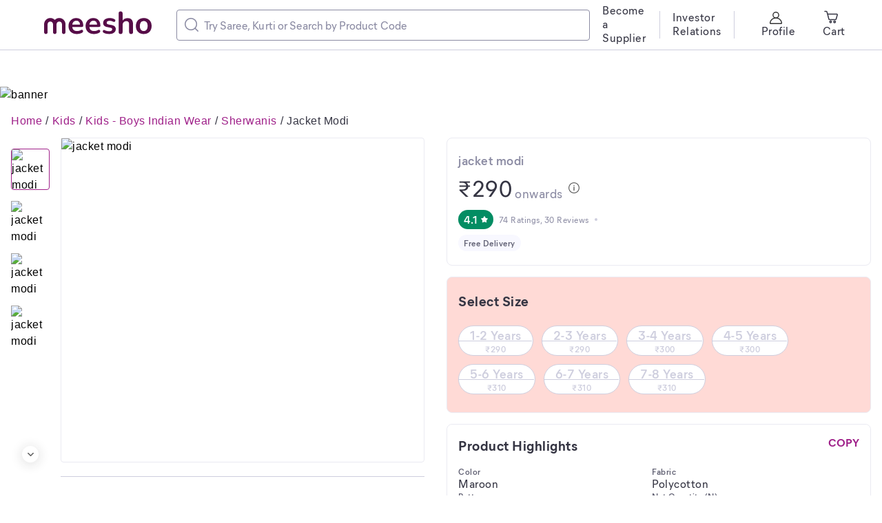

--- FILE ---
content_type: text/html; charset=utf-8
request_url: https://www.meesho.com/jacket-modi/p/6xii10
body_size: 36800
content:
<!DOCTYPE html><html lang="en"><head><meta charSet="utf-8" data-next-head=""/><meta name="viewport" content="width=device-width,initial-scale=1,maximum-scale=1,user-scalable=no" data-next-head=""/><title data-next-head="">jacket modi</title><meta name="description" content="Name: jacket modi

Pattern: Embroidered
Net Quantity (N): 1
Sizes: 
3-4 Years
Country of Origin: India" data-next-head=""/><meta property="keywords" content="meesho,products" data-next-head=""/><meta property="twitter:creator" content="Meesho" data-next-head=""/><meta property="twitter:title" content="jacket modi" data-next-head=""/><meta property="twitter:description" content="Name: jacket modi

Pattern: Embroidered
Net Quantity (N): 1
Sizes: 
3-4 Years
Country of Origin: India" data-next-head=""/><meta name="google-site-verification" content="EiBr3hKwYk-VNJuHPL7JVyg7exaUSOgsLYJvK2C6DJc" data-next-head=""/><meta property="twitter:card" content="summary" data-next-head=""/><meta name="robots" content="noindex" data-next-head=""/><meta name="googlebot" content="noindex" data-next-head=""/><meta property="og:image" content="https://images.meesho.com/images/products/419087556/yf9t9_512.avif?width=512" data-next-head=""/><meta property="og:image:secure" content="https://images.meesho.com/images/products/419087556/yf9t9_512.avif?width=512" data-next-head=""/><meta property="og:type" content="article" data-next-head=""/><meta property="og:url" content="https://www.meesho.com/jacket-modi/p/6xii10" data-next-head=""/><meta property="og:description" content="jacket modi" data-next-head=""/><link rel="canonical" href="https://www.meesho.com/jacket-modi/p/6xii10" data-next-head=""/><link rel="preload" as="image" fetchPriority="high" href="https://images.meesho.com/images/products/419087556/yf9t9_512.avif?width=512" data-next-head=""/><link rel="preload" as="image" fetchPriority="high" href="https://images.meesho.com/images/products/419087556/yf9t9_512.webp?width=512" data-next-head=""/><meta http-equiv="X-UA-Compatible" content="IE=edge" data-next-head=""/><link rel="preconnect" href="https://images.meesho.com"/><link rel="dns-prefetch" href="https://images.meesho.com"/><link rel="preconnect" href="https://www.googletagmanager.com"/><link rel="dns-prefetch" href="https://www.googletagmanager.com"/><link rel="preconnect" href="https://connect.facebook.net"/><link rel="dns-prefetch" href="https://connect.facebook.net"/><link rel="preload" as="style" href="https://www.meesho.com/css/mier-fonts.css?display=swap"/><link rel="manifest" href="/manifest.json"/><script type="application/ld+json" data-next-head="">{"@context":"https://schema.org","@type":"Organization","url":"https://www.meesho.com","logo":"https://www.meesho.com/assets/svgicons/meeshoLogo.svg","name":"Meesho","contactPoint":[{"@type":"ContactPoint","email":"query@meesho.com","contactType":"Customer Service"}],"sameAs":["https://x.com/Meesho_Official","https://www.facebook.com/meeshosupply","https://www.instagram.com/meeshoapp","https://www.youtube.com/channel/UCaGHIRKYUYlaI_ZAt2hxpjw","https://www.linkedin.com/company/meesho"]}</script><script type="application/ld+json" data-next-head="">{"@context":"http://schema.org","@type":"Product","name":"jacket modi","image":["https://images.meesho.com/images/products/419087556/yf9t9_512.avif?width=512","https://images.meesho.com/images/products/419087556/wsaia_512.avif?width=512","https://images.meesho.com/images/products/419087556/ocxcl_512.avif?width=512","https://images.meesho.com/images/products/419087556/wxqka_512.avif?width=512"],"sku":"6xii10","mpn":"6xii10","brand":{"@type":"Thing","name":"GLOBAL WAVE"},"offers":{"@type":"Offer","priceCurrency":"INR","price":290,"availability":"OutOfStock","url":"https://www.meesho.com/jacket-modi/p/6xii10"},"review":[{"@type":"Review","author":{"@type":"Person","name":"Meesho User"},"datePublished":"2025-01-09 15:42:01","reviewBody":"Good","reviewRating":{"@type":"Rating","bestRating":"5","ratingValue":3,"worstRating":"1"}},{"@type":"Review","author":{"@type":"Person","name":"Rani Mehra"},"datePublished":"2024-07-19 19:25:15","reviewBody":"Acha h pr mere beta ko bada ho gaya","reviewRating":{"@type":"Rating","bestRating":"5","ratingValue":4,"worstRating":"1"}}],"aggregateRating":{"@type":"AggregateRating","ratingValue":4.1,"reviewCount":30}}</script><script type="application/ld+json" data-next-head="">{"@context":"https://schema.org","@type":"BreadcrumbList","itemListElement":[{"@type":"ListItem","position":1,"name":"Home","item":"https://www.meesho.com/"},{"@type":"ListItem","position":2,"name":"Kids","item":"https://www.meesho.com/kids/pl/1k9x"},{"@type":"ListItem","position":3,"name":"Kids - Boys Indian Wear","item":"https://www.meesho.com/kids-boys-indian-wear/pl/6710"},{"@type":"ListItem","position":4,"name":"Sherwanis","item":"https://www.meesho.com/men-sherwanis/pl/9p6"},{"@type":"ListItem","position":5,"name":"jacket modi","item":"https://www.meesho.com/jacket-modi/p/6xii10"}]}</script><link href="https://www.meesho.com/css/mier-fonts.css?display=swap" rel="stylesheet"/><noscript data-n-css=""></noscript><script defer="" noModule="" src="/_next/static/chunks/polyfills-42372ed130431b0a.js"></script><script defer="" src="/_next/static/chunks/7710-9394e33b5f61c1a4.js"></script><script defer="" src="/_next/static/chunks/DesktopPDPPage.df60fa0c0fb86c0d.js"></script><script defer="" src="/_next/static/chunks/8230-3d85279196fc27e2.js"></script><script defer="" src="/_next/static/chunks/8417-f09e42ad871f530e.js"></script><script defer="" src="/_next/static/chunks/8725-a992002dd6ce30b6.js"></script><script defer="" src="/_next/static/chunks/508-461242c2826103ed.js"></script><script defer="" src="/_next/static/chunks/7021.ea8d8a79f39847d9.js"></script><script defer="" src="/_next/static/chunks/3541.1a9cd9ca68e0d19c.js"></script><script defer="" src="/_next/static/chunks/9520.d531459353aff13e.js"></script><script defer="" src="/_next/static/chunks/8167.9c6dea4ef920fc29.js"></script><script defer="" src="/_next/static/chunks/SEOHead.095db5dba4c24299.js"></script><script defer="" src="/_next/static/chunks/ProductCard.7f18f084c98bd2f0.js"></script><script defer="" src="/_next/static/chunks/ProductDesktopImage.a78024cd3ff2e2ed.js"></script><script defer="" src="/_next/static/chunks/NewSimilarProductCarouse.466ae3932161ecc3.js"></script><script defer="" src="/_next/static/chunks/9915.8f0450d2583e8a4e.js"></script><script defer="" src="/_next/static/chunks/ShippingInfo.b65f36dd60dd5d3b.js"></script><script defer="" src="/_next/static/chunks/MrpTooltip.5b117057a230977c.js"></script><script defer="" src="/_next/static/chunks/DeliveryBadge.3ae952a80f854c49.js"></script><script defer="" src="/_next/static/chunks/SizeSelection.f16c6be736d53c1c.js"></script><script defer="" src="/_next/static/chunks/1598.6cf99637e1958f54.js"></script><script defer="" src="/_next/static/chunks/ProductDescription.e22f7fb24e5f99c5.js"></script><script defer="" src="/_next/static/chunks/4474.85bd22e01679d225.js"></script><script defer="" src="/_next/static/chunks/ShopCard.2d6b7976d1b8cbfb.js"></script><script defer="" src="/_next/static/chunks/2044.35d3749ffaecef65.js"></script><script defer="" src="/_next/static/chunks/RatingReviewWrapper.7905612ee5777397.js"></script><script defer="" src="/_next/static/chunks/3423.14a3094a213b46a1.js"></script><script defer="" src="/_next/static/chunks/Marketing.c778bb1c8b051883.js"></script><script defer="" src="/_next/static/chunks/UpdateCart.80a2eaba82afa94b.js"></script><script defer="" src="/_next/static/chunks/4121-f9432a124ef7f086.js"></script><script defer="" src="/_next/static/chunks/3791-5259187db848e5fd.js"></script><script defer="" src="/_next/static/chunks/FilterLoaderDesktop-e86d41f69f7338bd.js"></script><script defer="" src="/_next/static/chunks/ProductRecommendListing.02a9bb16fe64a804.js"></script><script defer="" src="/_next/static/chunks/1734-44c5a7c1a23d8194.js"></script><script defer="" src="/_next/static/chunks/681.e51b0f4cf4e19a60.js"></script><script src="/_next/static/chunks/webpack-c9017e1527fb07f5.js" defer=""></script><script src="/_next/static/chunks/framework-a6e4f5e965c366e9.js" defer=""></script><script src="/_next/static/chunks/main-df893ee009db119b.js" defer=""></script><script src="/_next/static/chunks/pages/_app-5057887652715377.js" defer=""></script><script src="/_next/static/chunks/915-7ed74ea3878e024a.js" defer=""></script><script src="/_next/static/chunks/6496-0bc4695aff9e5fdf.js" defer=""></script><script src="/_next/static/chunks/pages/%5Bcategory%5D/p/%5Bp_id%5D-85b81239cab49447.js" defer=""></script><script src="/_next/static/a2cedb2381296d12cdac7391ddda3f9b9d160f1b/_buildManifest.js" defer=""></script><script src="/_next/static/a2cedb2381296d12cdac7391ddda3f9b9d160f1b/_ssgManifest.js" defer=""></script><style id="__jsx-1786553767">body{margin:0;padding:0;}</style><style data-styled="" data-styled-version="6.1.16">*,*::before,*::after{padding:0;margin:0;box-sizing:border-box;}/*!sc*/
html{line-height:16px;}/*!sc*/
data-styled.g1[id="sc-global-jNcmAa1"]{content:"sc-global-jNcmAa1,"}/*!sc*/
.bCjyid{width:100%;padding-right:0px;padding-left:0px;margin-right:auto;margin-left:auto;}/*!sc*/
@media (min-width: 576px){.bCjyid{max-width:540px;}}/*!sc*/
@media (min-width: 768px){.bCjyid{max-width:720px;}}/*!sc*/
@media (min-width: 992px){.bCjyid{max-width:960px;}}/*!sc*/
@media (min-width: 1328px){.bCjyid{max-width:1328px;}}/*!sc*/
data-styled.g2[id="sc-VHjGu"]{content:"bCjyid,"}/*!sc*/
.KMDTw{display:-ms-flexbox;display:flex;-ms-flex-wrap:wrap;flex-wrap:wrap;margin-right:-8px;margin-left:-8px;}/*!sc*/
data-styled.g3[id="sc-gnOvAp"]{content:"KMDTw,"}/*!sc*/
.ePrwIl{position:relative;width:100%;min-height:1px;padding-right:8px;padding-left:8px;}/*!sc*/
@media (min-width: 768px){.ePrwIl{-ms-flex:0 0 33.333333333333336%;flex:0 0 33.333333333333336%;max-width:33.333333333333336%;}}/*!sc*/
@media (min-width: 992px){.ePrwIl{-ms-flex:0 0 50%;flex:0 0 50%;max-width:50%;}}/*!sc*/
@media (min-width: 992px){.ePrwIl{margin-left:8.333333333333334%;}}/*!sc*/
.bcDMUN{position:relative;width:100%;min-height:1px;padding-right:8px;padding-left:8px;}/*!sc*/
@media (min-width: 768px){.bcDMUN{-ms-flex:0 0 33.333333333333336%;flex:0 0 33.333333333333336%;max-width:33.333333333333336%;}}/*!sc*/
@media (min-width: 992px){.bcDMUN{-ms-flex:0 0 50%;flex:0 0 50%;max-width:50%;}}/*!sc*/
.hoEJEH{position:relative;width:100%;min-height:1px;padding-right:8px;padding-left:8px;}/*!sc*/
.eDUibR{position:relative;width:100%;min-height:1px;padding-right:8px;padding-left:8px;}/*!sc*/
@media (min-width: 992px){.eDUibR{-ms-flex:0 0 100%;flex:0 0 100%;max-width:100%;}}/*!sc*/
data-styled.g4[id="sc-dQkurY"]{content:"ePrwIl,bcDMUN,hoEJEH,eDUibR,"}/*!sc*/
.eJycqd{margin:0;}/*!sc*/
data-styled.g6[id="sc-glJfXD"]{content:"eJycqd,"}/*!sc*/
.kBqyGz{color:#353543;font-style:normal;font-weight:500;font-size:16px;line-height:20px;font-family:Mier book;margin:0px;padding:0px;}/*!sc*/
.bzKJDM{color:#353543;font-style:normal;font-weight:700;font-size:20px;line-height:28px;font-family:Mier bold;margin:0px;padding:0px;}/*!sc*/
.bIeHMb{color:#8B8BA3;font-style:normal;font-weight:600;font-size:18px;line-height:24px;font-family:Mier demi;margin:0px;padding:0px;}/*!sc*/
.haKcEH{color:#353543;font-style:normal;font-weight:500;font-size:32px;line-height:40px;font-family:Mier book;margin:0px;padding:0px;}/*!sc*/
.iTqPTY{color:#8B8BA3;font-style:normal;font-weight:500;font-size:18px;line-height:24px;font-family:Mier book;margin:0px;padding:0px;}/*!sc*/
.jklcNf{color:#ffffff;font-style:normal;font-weight:600;font-size:16px;line-height:20px;font-family:Mier demi;margin:0px;padding:0px;}/*!sc*/
.IwbSn{color:#8B8BA3;font-style:normal;font-weight:500;font-size:12px;line-height:16px;font-family:Mier book;margin:0px;padding:0px;}/*!sc*/
.hllmXK{color:#616173;font-style:normal;font-weight:600;font-size:12px;line-height:16px;font-family:Mier demi;text-align:center;margin:0px;padding:0px;}/*!sc*/
.kWffRQ{color:#CECEDE;font-style:normal;font-weight:600;font-size:18px;line-height:24px;font-family:Mier demi;text-align:center;margin:0px;padding:0px;}/*!sc*/
.jkiia-D{color:#CECEDE;font-style:normal;font-weight:600;font-size:12px;line-height:16px;font-family:Mier demi;text-align:center;margin:0px;padding:0px;}/*!sc*/
.gJCyan{color:#353543;font-style:normal;font-weight:700;font-size:20px;line-height:28px;font-family:Mier bold;margin:0px;padding:16px;}/*!sc*/
.kfMsFG{color:#9F2089;font-style:normal;font-weight:700;font-size:16px;line-height:20px;font-family:Mier bold;margin:0px;padding:0px;}/*!sc*/
.gajgNi{color:#616173;font-style:normal;font-weight:600;font-size:12px;line-height:16px;font-family:Mier demi;margin:0px;padding:0px;}/*!sc*/
.gWcmRE{color:#616173;font-style:normal;font-weight:500;font-size:16px;line-height:20px;font-family:Mier book;margin:0px;padding:0px;}/*!sc*/
.fqxzsU{color:#353543;font-style:normal;font-weight:700;font-size:20px;line-height:28px;font-family:Mier bold;text-align:left;margin:0px;padding:0px;}/*!sc*/
.bFFZXz{color:#353543;font-style:normal;font-weight:600;font-size:18px;line-height:24px;font-family:Mier demi;text-align:left;margin:0px;padding:0px;padding-left:12px;padding-right:50px;}/*!sc*/
.bIvRft{color:#9F2089;font-style:normal;font-weight:600;font-size:18px;line-height:24px;font-family:Mier demi;margin:0px;padding:0px;}/*!sc*/
.fSsoMQ{color:#5585f8;font-style:normal;font-weight:600;font-size:16px;line-height:20px;font-family:Mier demi;margin:0px;padding:0px;}/*!sc*/
.caxndv{color:#8B8BA3;font-style:normal;font-weight:500;font-size:16px;line-height:20px;font-family:Mier book;text-align:left;margin:0px;padding:0px;padding-top:4px;}/*!sc*/
.jLsXoW{color:#353543;font-style:normal;font-weight:600;font-size:18px;line-height:24px;font-family:Mier demi;margin:0px;padding:0px;padding-bottom:2px;padding-top:2px;}/*!sc*/
.jCiOYH{color:#353543;font-style:normal;font-weight:700;font-size:20px;line-height:28px;font-family:Mier bold;text-align:left;margin:0px;margin-bottom:32px;padding:0px;}/*!sc*/
.fDqAoN{color:#038D63;font-style:normal;font-weight:700;font-size:48px;line-height:52px;font-family:Mier bold;margin:0px;padding:0px;padding-right:5px;}/*!sc*/
.fTrqZg{color:#8B8BA3;font-style:normal;font-weight:600;font-size:12px;line-height:16px;font-family:Mier demi;margin:0px;padding:0px;}/*!sc*/
.bbSfYt{color:#353543;font-style:normal;font-weight:600;font-size:12px;line-height:16px;font-family:Mier demi;text-align:left;margin:0px;padding:0px;}/*!sc*/
.kmwNqo{color:#8B8BA3;font-style:normal;font-weight:600;font-size:12px;line-height:16px;font-family:Mier demi;text-align:left;margin:0px;padding:0px;}/*!sc*/
.heJNlj{color:#616173;font-style:normal;font-weight:600;font-size:16px;line-height:20px;font-family:Mier demi;margin:0px;padding:0px;}/*!sc*/
.cHwNps{color:#353543;font-style:normal;font-weight:600;font-size:12px;line-height:16px;font-family:Mier demi;margin:0px;margin-top:3px;padding:0px;}/*!sc*/
data-styled.g7[id="sc-dOfePm"]{content:"kBqyGz,bzKJDM,bIeHMb,haKcEH,iTqPTY,jklcNf,IwbSn,hllmXK,kWffRQ,jkiia-D,gJCyan,kfMsFG,gajgNi,gWcmRE,fqxzsU,bFFZXz,bIvRft,fSsoMQ,caxndv,jLsXoW,jCiOYH,fDqAoN,fTrqZg,bbSfYt,kmwNqo,heJNlj,cHwNps,"}/*!sc*/
.dnzSrZ{height:100%;background-color:#CECEDE;border-radius:2px;width:1px;}/*!sc*/
.jWGyLd{height:1px;background-color:#CECEDE;border-radius:2px;width:100%;}/*!sc*/
data-styled.g12[id="sc-gIIpAQ"]{content:"dnzSrZ,jWGyLd,"}/*!sc*/
.ghANen{background-color:#ffffff;border-radius:8px;}/*!sc*/
.dkFjew{background-color:#ffffff;border-radius:8px;margin-left:18px;margin-right:18px;}/*!sc*/
.cEGPDc{background-color:#ffffff;border-radius:8px;margin-left:24px;margin-right:24px;}/*!sc*/
.uIWgM{background-color:#ffffff;border-radius:8px;margin-top:20px;}/*!sc*/
.hdiEpL{background-color:#ffffff;border-radius:8px;padding-top:20px;}/*!sc*/
.dnTvqV{background-color:#ffffff;border-radius:8px;margin-top:16px;padding-top:16px;padding-bottom:16px;}/*!sc*/
.krCeEM{background-color:#ffffff;border-radius:8px;margin-bottom:16px;padding-top:20px;padding-bottom:20px;padding-left:16px;padding-right:16px;border:1px solid #EAEAF2;}/*!sc*/
.cnXKfN{background-color:#ffffff;border-radius:8px;padding-top:8px;}/*!sc*/
.kQnuyF{background-color:#ffffff;border-radius:8px;margin-top:12px;}/*!sc*/
.ieNFkj{background-color:#ffffff;border-radius:8px;margin-bottom:16px;border:1px solid #EAEAF2;}/*!sc*/
.eQserF{background-color:#ffffff;border-radius:8px;margin-right:15px;}/*!sc*/
.hxzkYy{background-color:#ffffff;border-radius:8px;margin-bottom:8px;}/*!sc*/
.fhkGDx{background-color:#ffffff;border-radius:8px;margin-top:16px;}/*!sc*/
.fQrfrw{background-color:#ffffff;border-radius:8px;margin-bottom:16px;padding:17px 18px 21px 16px;border:1px solid #EAEAF2;}/*!sc*/
.fTiglu{background-color:#ffffff;border-radius:8px;padding-top:12px;}/*!sc*/
.kpCOhJ{background-color:#ffffff;border-radius:8px;padding-left:84px;}/*!sc*/
.kXwmhk{background-color:#ffffff;border-radius:8px;margin-right:32px;}/*!sc*/
.gnwUHy{background-color:#CECEDE;border-radius:8px;}/*!sc*/
.lgbbvF{background-color:#ffffff;border-radius:8px;border:1px solid #EAEAF2;}/*!sc*/
.esmMHS{background-color:#ffffff;border-radius:8px;margin-bottom:16px;padding-top:20px;padding-bottom:20px;padding-left:16px;padding-right:16px;}/*!sc*/
.cEqjFZ{background-color:#ffffff;border-radius:8px;margin-left:12px;}/*!sc*/
.iFfCbr{background-color:#ffffff;border-radius:0px;}/*!sc*/
data-styled.g13[id="sc-kFkjun"]{content:"ghANen,dkFjew,cEGPDc,uIWgM,hdiEpL,dnTvqV,krCeEM,cnXKfN,kQnuyF,ieNFkj,eQserF,hxzkYy,fhkGDx,fQrfrw,fTiglu,kpCOhJ,kXwmhk,gnwUHy,lgbbvF,esmMHS,cEqjFZ,iFfCbr,"}/*!sc*/
.AQmjU{height:20px;width:20px;cursor:inherit;}/*!sc*/
.AQmjU *{fill:#8B8BA3;}/*!sc*/
.cAjluX{margin-right:8px;height:20px;width:20px;cursor:inherit;}/*!sc*/
.Tzqrb{margin-right:8px;height:20px;width:20px;cursor:inherit;}/*!sc*/
.Tzqrb *{stroke:#353543;}/*!sc*/
.fYhmeJ{height:9px;width:9px;cursor:inherit;}/*!sc*/
.hYUJIv{height:16px;width:16px;cursor:pointer;}/*!sc*/
.iPRjAT{margin-left:4px;height:10px;width:10px;cursor:inherit;}/*!sc*/
.iPRjAT *{fill:#ffffff;}/*!sc*/
.jtWsiZ{height:20px;width:20px;cursor:inherit;}/*!sc*/
.fnFmhk{margin-left:4px;height:10px;width:10px;cursor:inherit;}/*!sc*/
.fnFmhk *{fill:#5585f8;}/*!sc*/
.beRMyQ{height:20px;width:20px;cursor:inherit;}/*!sc*/
.beRMyQ *{fill:#038D63;}/*!sc*/
.gZrNdN{height:24px;width:24px;cursor:inherit;}/*!sc*/
.jqYsza{height:20px;width:20px;cursor:inherit;}/*!sc*/
.jqYsza *{fill:#616173;}/*!sc*/
.dqUIni{height:20px;width:20px;cursor:inherit;}/*!sc*/
.dqUIni *{fill:#9F2089;}/*!sc*/
data-styled.g14[id="sc-ihGilW"]{content:"AQmjU,cAjluX,Tzqrb,fYhmeJ,hYUJIv,iPRjAT,jtWsiZ,fnFmhk,beRMyQ,gZrNdN,jqYsza,dqUIni,"}/*!sc*/
.dqtHzr{text-transform:uppercase;}/*!sc*/
data-styled.g16[id="sc-cRHGzb"]{content:"dqtHzr,"}/*!sc*/
.hqPlyb{cursor:pointer;text-align:center;font-style:normal;text-align:center;letter-spacing:0.0015em;font-size:13px;line-height:16px;border-radius:4px;color:#9F2089;background:inherit;border:none;padding:0px 0px;text-transform:capitalize;margin:16px;}/*!sc*/
.hqPlyb :disabled{opacity:40%;cursor:not-allowed;pointer-events:none;}/*!sc*/
.bEmoPT{cursor:pointer;text-align:center;font-style:normal;text-align:center;letter-spacing:0.0015em;font-size:15px;line-height:20px;border-radius:4px;color:pinkBase;background:#ffffff;border:1px solid pinkBase;padding:8px 12px;}/*!sc*/
.bEmoPT :disabled{opacity:40%;cursor:not-allowed;pointer-events:none;}/*!sc*/
.gKmWEc{cursor:pointer;text-align:center;font-style:normal;text-align:center;letter-spacing:0.0015em;font-size:13px;line-height:16px;border-radius:4px;color:#9F2089;background:inherit;border:none;padding:0px 0px;text-transform:capitalize;}/*!sc*/
.gKmWEc :disabled{opacity:40%;cursor:not-allowed;pointer-events:none;}/*!sc*/
data-styled.g25[id="sc-dUwGTt"]{content:"hqPlyb,bEmoPT,gKmWEc,"}/*!sc*/
.iblYAL{display:flex;justify-content:center;align-items:center;flex-direction:row;}/*!sc*/
data-styled.g26[id="sc-eUzcTs"]{content:"iblYAL,"}/*!sc*/
html{line-height:1.15;-webkit-text-size-adjust:100%;}/*!sc*/
body{margin:0;}/*!sc*/
main{display:block;}/*!sc*/
h1{font-size:2em;margin:0.67em 0;}/*!sc*/
hr{box-sizing:content-box;height:0;overflow:visible;}/*!sc*/
pre{font-family:monospace,monospace;font-size:1em;}/*!sc*/
a{background-color:transparent;}/*!sc*/
abbr[title]{border-bottom:none;text-decoration:underline;text-decoration:underline dotted;}/*!sc*/
b,strong{font-weight:bolder;}/*!sc*/
code,kbd,samp{font-family:monospace,monospace;font-size:1em;}/*!sc*/
small{font-size:80%;}/*!sc*/
sub,sup{font-size:75%;line-height:0;position:relative;vertical-align:baseline;}/*!sc*/
sub{bottom:-0.25em;}/*!sc*/
sup{top:-0.5em;}/*!sc*/
img{border-style:none;}/*!sc*/
button,input,optgroup,select,textarea{font-family:inherit;font-size:100%;line-height:1.15;margin:0;}/*!sc*/
button,input{overflow:visible;}/*!sc*/
button,select{text-transform:none;}/*!sc*/
button,[type="button"],[type="reset"],[type="submit"]{-webkit-appearance:button;}/*!sc*/
button::-moz-focus-inner,[type="button"]::-moz-focus-inner,[type="reset"]::-moz-focus-inner,[type="submit"]::-moz-focus-inner{border-style:none;padding:0;}/*!sc*/
button:-moz-focusring,[type="button"]:-moz-focusring,[type="reset"]:-moz-focusring,[type="submit"]:-moz-focusring{outline:1px dotted ButtonText;}/*!sc*/
fieldset{padding:0.35em 0.75em 0.625em;}/*!sc*/
legend{box-sizing:border-box;color:inherit;display:table;max-width:100%;padding:0;white-space:normal;}/*!sc*/
progress{vertical-align:baseline;}/*!sc*/
textarea{overflow:auto;}/*!sc*/
[type="checkbox"],[type="radio"]{box-sizing:border-box;padding:0;}/*!sc*/
[type="number"]::-webkit-inner-spin-button,[type="number"]::-webkit-outer-spin-button{height:auto;}/*!sc*/
[type="search"]{-webkit-appearance:textfield;outline-offset:-2px;}/*!sc*/
[type="search"]::-webkit-search-decoration{-webkit-appearance:none;}/*!sc*/
::-webkit-file-upload-button{-webkit-appearance:button;font:inherit;}/*!sc*/
details{display:block;}/*!sc*/
summary{display:list-item;}/*!sc*/
template{display:none;}/*!sc*/
[hidden]{display:none;}/*!sc*/
body{margin:0;font-family:-apple-system,'Helvetica Neue',sans-serif,'Mier Book';font-size:16px;font-weight:400;letter-spacing:0.5px;line-height:1.5;text-align:left;font-display:swap;}/*!sc*/
.offline{pointer-events:none!important;overflow:hidden!important;}/*!sc*/
a,u{text-decoration:none;}/*!sc*/
input[type='text'],input[type='number'],select,textarea{-webkit-appearance:none;-moz-appearance:none;appearance:none;}/*!sc*/
input:-webkit-autofill{-webkit-box-shadow:0 0 0 50px white inset;-webkit-text-fill-color:#333;}/*!sc*/
.scrollHide::-webkit-scrollbar{display:none;}/*!sc*/
.scrollHide{-ms-overflow-style:none;scrollbar-width:none;}/*!sc*/
data-styled.g28[id="sc-global-hiTuon1"]{content:"sc-global-hiTuon1,"}/*!sc*/
.Dmlzp{display:block;}/*!sc*/
.qHEhj{display:block;width:100%;height:100%;position:absolute;top:0;left:0;}/*!sc*/
data-styled.g44[id="AvifImage__ImageWrapper-sc-1055enk-0"]{content:"Dmlzp,qHEhj,"}/*!sc*/
.fyuprn{pointer-events:none;color:#616173;background:#F8F8FF;padding:4px 8px;border-radius:48px;display:inline-flex;}/*!sc*/
data-styled.g47[id="sc-gKcHA-D"]{content:"fyuprn,"}/*!sc*/
.dvcfBZ{position:relative;}/*!sc*/
.dvcfBZ .component-overlay-loader{position:absolute;background-color:rgba(51, 51, 51, 0.3);z-index:12;}/*!sc*/
.dvcfBZ .component-overlay-loader .svg-loader-backdrop{position:absolute;}/*!sc*/
.bjwIrv{position:relative;}/*!sc*/
.bjwIrv .component-overlay-loader{position:absolute;background-color:rgba(233, 233, 233, 0.3);z-index:12;}/*!sc*/
.bjwIrv .component-overlay-loader .svg-loader-backdrop{position:absolute;}/*!sc*/
data-styled.g102[id="Loaderstyled__OverlayAndContentContainer-sc-w4grmz-8"]{content:"dvcfBZ,bjwIrv,"}/*!sc*/
.cnIQtr{display:inline-flex;justify-content:center;align-items:center;border-radius:16px;padding:4px 8px;background:#038D63;fill:#ffffff;}/*!sc*/
.gpiNZI{display:inline-flex;justify-content:center;align-items:center;border-radius:16px;padding:4px 8px;background:#ffffff;fill:#5585f8;box-shadow:inset 0px 0px 0px 1px #e7eeff;}/*!sc*/
.iBXQyz{display:inline-flex;justify-content:center;align-items:center;border-radius:16px;padding:4px 8px;background:#F4B619;fill:#ffffff;}/*!sc*/
data-styled.g141[id="sc-kCDvBi"]{content:"cnIQtr,gpiNZI,iBXQyz,"}/*!sc*/
.ccqFBY{display:flex;align-items:center;width:400px;border:1px solid #8B8BA3;border-radius:4px;padding:11px;}/*!sc*/
data-styled.g142[id="sc-jMUKdB"]{content:"ccqFBY,"}/*!sc*/
.eByzkT{height:100%;display:flex;padding:0;padding-right:8px;align-items:center;justify-content:center;}/*!sc*/
data-styled.g143[id="sc-kMXgdA"]{content:"eByzkT,"}/*!sc*/
.egrFLn{border-radius:0 12px 12px 0;letter-spacing:0.0025em;box-sizing:border-box;flex:1;padding:0;border:none;height:100%;width:100%;caret-color:#9F2089;}/*!sc*/
.egrFLn::placeholder{color:#8B8BA3;}/*!sc*/
.egrFLn:active,.egrFLn:focus{outline:none;}/*!sc*/
data-styled.g146[id="sc-buNqiq"]{content:"egrFLn,"}/*!sc*/
.dyqqpP{display:flex;flex-wrap:wrap;}/*!sc*/
data-styled.g152[id="sc-hcfdRk"]{content:"dyqqpP,"}/*!sc*/
.YilGb{display:none;}/*!sc*/
data-styled.g183[id="SEONavTree__StyledNavTree-sc-ozdxs8-0"]{content:"YilGb,"}/*!sc*/
.JnqIg{margin-top:126px;width:100%;height:auto;cursor:pointer;}/*!sc*/
data-styled.g185[id="FODBannerstyled__FODBannerImage-sc-w8iw6c-0"]{content:"JnqIg,"}/*!sc*/
.kkYHLX.kkYHLX{background:#F8F8FF;margin-top:40px;}/*!sc*/
.kkYHLX.kkYHLX.removeFooter{height:0;padding:0!important;overflow:hidden;}/*!sc*/
data-styled.g201[id="Footerstyled__CardStyled-sc-cq99yi-12"]{content:"kkYHLX,"}/*!sc*/
.ggRIXx{max-width:1920px;padding:0 64px;}/*!sc*/
data-styled.g241[id="DesktopHeader__ContainerStyled-sc-r0p6o1-0"]{content:"ggRIXx,"}/*!sc*/
.eLGJNy{position:fixed;z-index:10;width:100%;background:white;top:0;}/*!sc*/
.eLGJNy *::-webkit-scrollbar{width:0px;background:transparent;}/*!sc*/
data-styled.g242[id="DesktopHeader__HeaderStyled-sc-r0p6o1-1"]{content:"eLGJNy,"}/*!sc*/
.cAPtKW{position:absolute;z-index:1;height:24px;width:24px;cursor:pointer;border-radius:50%;display:inline-flex;justify-content:center;align-items:center;background-color:#ffffff;box-shadow:0px 2px 16px 2px rgba(34, 34, 34, 0.12);left:50%;transform:translateX(-50%);}/*!sc*/
.cAPtKW svg{transform:rotate(90deg);}/*!sc*/
.lenePc{position:absolute;z-index:1;height:24px;width:24px;cursor:pointer;border-radius:50%;display:inline-flex;justify-content:center;align-items:center;background-color:#ffffff;box-shadow:0px 2px 16px 2px rgba(34, 34, 34, 0.12);top:50%;transform:translateY(-50%);}/*!sc*/
data-styled.g250[id="sc-chKWNQ"]{content:"cAPtKW,lenePc,"}/*!sc*/
.loPVyA{bottom:0px;}/*!sc*/
.hcgNPo{bottom:0px;right:0px;}/*!sc*/
data-styled.g252[id="sc-eXqXva"]{content:"loPVyA,hcgNPo,"}/*!sc*/
.jDsLMb{outline:none;min-height:1px;padding:0;vertical-align:top;white-space:normal;display:block;margin-top:16px;}/*!sc*/
.dnqCsc{outline:none;min-height:1px;padding:0;vertical-align:top;white-space:normal;display:inline-block;margin-left:12px;width:calc(16.888% - 12px);}/*!sc*/
data-styled.g253[id="sc-ija-dtV"]{content:"jDsLMb,dnqCsc,"}/*!sc*/
.fjBppP{display:block;list-style:none;text-align:center;padding:0px;margin:0px;}/*!sc*/
data-styled.g255[id="sc-epqATU"]{content:"fjBppP,"}/*!sc*/
.gloQFA{width:auto;position:relative;height:auto;width:100%;display:inline-block;white-space:nowrap;overflow:hidden;vertical-align:top;padding-bottom:15px;}/*!sc*/
.eNrPUL{width:auto;position:relative;height:auto;width:100%;display:inline-block;white-space:nowrap;overflow:hidden;vertical-align:top;padding-right:11px;}/*!sc*/
data-styled.g256[id="sc-kqaRx"]{content:"gloQFA,eNrPUL,"}/*!sc*/
.djuduw{height:100%;transform:translateY(0%);transition:transform 0.6s ease-in-out;}/*!sc*/
.iocLlR{height:100%;transform:translateX(0%);transition:transform 0.6s ease-in-out;}/*!sc*/
data-styled.g257[id="sc-gRKWxe"]{content:"djuduw,iocLlR,"}/*!sc*/
.jKQTIM{position:relative;margin:0px;max-height:100%;max-width:100%;display:flex;}/*!sc*/
data-styled.g258[id="sc-cMKwuH"]{content:"jKQTIM,"}/*!sc*/
.jKpGtT{width:600px!important;}/*!sc*/
@media (max-width:1170px){.jKpGtT{max-width:300px;}}/*!sc*/
@media (max-width:1070px){.jKpGtT{max-width:250px;}}/*!sc*/
data-styled.g603[id="SearchInput__TextSearchStyled-sc-jwhbpx-0"]{content:"jKpGtT,"}/*!sc*/
.jFztPy.jFztPy{background:#e7eeff;display:flex;align-items:center;justify-content:space-between;padding:8px 0;}/*!sc*/
data-styled.g795[id="Marketing__MarketingCard-sc-1ngqanf-0"]{content:"jFztPy,"}/*!sc*/
.fDrJfz.fDrJfz{background:transparent;display:flex;flex-direction:column;align-items:center;justify-content:center;width:79px;width:100%;}/*!sc*/
data-styled.g796[id="Marketing__TagCardStyled-sc-1ngqanf-1"]{content:"fDrJfz,"}/*!sc*/
.fWyOwL:not(:first-child):not(:last-child){width:2px;height:32px;background:#ffffff;}/*!sc*/
data-styled.g797[id="Marketing__Divider-sc-1ngqanf-2"]{content:"fWyOwL,"}/*!sc*/
.grMAPd{text-align:center;}/*!sc*/
data-styled.g798[id="Marketing__Caption2Styled-sc-1ngqanf-3"]{content:"grMAPd,"}/*!sc*/
.lcqTbQ.lcqTbQ{border:1px solid #EAEAF2;border-radius:50%;}/*!sc*/
.lcqTbQ.lcqTbQ div{border-radius:4px;position:static!important;width:24px;height:24px;}/*!sc*/
.lcqTbQ.lcqTbQ img{position:static!important;}/*!sc*/
data-styled.g799[id="Marketing__ImageContainer-sc-1ngqanf-4"]{content:"lcqTbQ,"}/*!sc*/
.klIIWP{max-width:1328px;}/*!sc*/
data-styled.g800[id="Pagestyled__ContainerStyledProductRecomm-sc-ynkej6-0"]{content:"klIIWP,"}/*!sc*/
.absow{padding-top:18px;max-width:1328px;}/*!sc*/
@media (max-width:1328px){.absow{padding-left:8px;padding-right:8px;width:100vw;}}/*!sc*/
data-styled.g801[id="Pagestyled__ContainerStyled-sc-ynkej6-1"]{content:"absow,"}/*!sc*/
.jNVfUu{margin-left:0;flex:0 0 100%;}/*!sc*/
@media (max-width:1164px){.jNVfUu{margin-left:auto;margin-right:auto;}}/*!sc*/
data-styled.g802[id="Pagestyled__ColStyled-sc-ynkej6-2"]{content:"jNVfUu,"}/*!sc*/
.kgOTsJ{margin-top:-24px;}/*!sc*/
data-styled.g805[id="Pagestyled__ProductRecomCard-sc-ynkej6-5"]{content:"kgOTsJ,"}/*!sc*/
.dYDjgY{max-height:auto;overflow:auto;}/*!sc*/
data-styled.g809[id="ProductDescription__DetailsCardStyled-sc-1l1jg0i-0"]{content:"dYDjgY,"}/*!sc*/
.fAJQQx{border-bottom:0.8px dashed #616173;margin:8px 0 16px;display:block;width:fit-content;cursor:pointer;}/*!sc*/
data-styled.g810[id="ProductDescription__MoreInfoCaption-sc-1l1jg0i-1"]{content:"fAJQQx,"}/*!sc*/
.kqbyet{display:none;}/*!sc*/
data-styled.g811[id="ProductDescription__StyledCard-sc-1l1jg0i-2"]{content:"kqbyet,"}/*!sc*/
.dnQyUp{position:relative;display:inline-flex;margin-right:16px;border-radius:8px;overflow:hidden;}/*!sc*/
.dnQyUp:last-child{margin-right:0px;}/*!sc*/
data-styled.g812[id="MediaCard__MediaWrapper-sc-hfhfqq-0"]{content:"dnQyUp,"}/*!sc*/
.edrWNz{cursor:pointer;object-fit:cover;background:#EAEAF2;}/*!sc*/
data-styled.g813[id="MediaCard__StyledLazyImages-sc-hfhfqq-1"]{content:"edrWNz,"}/*!sc*/
.eFVyuI{width:24px;height:24px;border-radius:50%;}/*!sc*/
data-styled.g815[id="Comment__StyledImage-sc-1ju5q0e-0"]{content:"eFVyuI,"}/*!sc*/
.kssaYR{display:flex;align-items:center;flex-wrap:wrap;}/*!sc*/
.kssaYR >*{margin-right:8px;}/*!sc*/
data-styled.g816[id="Comment__FlexRow-sc-1ju5q0e-1"]{content:"kssaYR,"}/*!sc*/
.jOnkKO{width:4px;height:4px;border-radius:50%;}/*!sc*/
data-styled.g817[id="Comment__Dot-sc-1ju5q0e-2"]{content:"jOnkKO,"}/*!sc*/
.oOFuh{word-break:break-all;}/*!sc*/
data-styled.g818[id="Comment__CommentText-sc-1ju5q0e-3"]{content:"oOFuh,"}/*!sc*/
.jmrvVE{display:flex;flex-direction:column-reverse;width:100%;}/*!sc*/
data-styled.g819[id="RatingMap__RatingMapCard-sc-a5ve9b-0"]{content:"jmrvVE,"}/*!sc*/
.kZRPmK{height:6px;background:#EAEAF2;margin:0px 12px 0 5px;display:flex;flex-wrap:wrap;flex:1;}/*!sc*/
.kZRPmK span{width:9.45945945945946%;background:#F52833;border-radius:5px;transform:scaleX(1);transform-origin:left center;transition:transform 0.4s cubic-bezier(0,0,0.3,1) 0.3s,-webkit-transform 0.4s cubic-bezier(0,0,0.3,1) 0.3s;}/*!sc*/
.EBLAY{height:6px;background:#EAEAF2;margin:0px 12px 0 5px;display:flex;flex-wrap:wrap;flex:1;}/*!sc*/
.EBLAY span{width:1.3513513513513513%;background:#EC803D;border-radius:5px;transform:scaleX(1);transform-origin:left center;transition:transform 0.4s cubic-bezier(0,0,0.3,1) 0.3s,-webkit-transform 0.4s cubic-bezier(0,0,0.3,1) 0.3s;}/*!sc*/
.kLHTNb{height:6px;background:#EAEAF2;margin:0px 12px 0 5px;display:flex;flex-wrap:wrap;flex:1;}/*!sc*/
.kLHTNb span{width:9.45945945945946%;background:#F4B743;border-radius:5px;transform:scaleX(1);transform-origin:left center;transition:transform 0.4s cubic-bezier(0,0,0.3,1) 0.3s,-webkit-transform 0.4s cubic-bezier(0,0,0.3,1) 0.3s;}/*!sc*/
.jgugfb{height:6px;background:#EAEAF2;margin:0px 12px 0 5px;display:flex;flex-wrap:wrap;flex:1;}/*!sc*/
.jgugfb span{width:27.027027027027028%;background:#06A759;border-radius:5px;transform:scaleX(1);transform-origin:left center;transition:transform 0.4s cubic-bezier(0,0,0.3,1) 0.3s,-webkit-transform 0.4s cubic-bezier(0,0,0.3,1) 0.3s;}/*!sc*/
.bNEBrd{height:6px;background:#EAEAF2;margin:0px 12px 0 5px;display:flex;flex-wrap:wrap;flex:1;}/*!sc*/
.bNEBrd span{width:52.702702702702695%;background:#06A759;border-radius:5px;transform:scaleX(1);transform-origin:left center;transition:transform 0.4s cubic-bezier(0,0,0.3,1) 0.3s,-webkit-transform 0.4s cubic-bezier(0,0,0.3,1) 0.3s;}/*!sc*/
data-styled.g820[id="RatingMap__RatingMeter-sc-a5ve9b-1"]{content:"kZRPmK,EBLAY,kLHTNb,jgugfb,bNEBrd,"}/*!sc*/
.IrYrI{display:flex;align-items:center;flex:1;margin-bottom:12px;}/*!sc*/
.IrYrI .rating_label{text-align:right;margin-right:12px;width:61px;}/*!sc*/
.IrYrI .rating_meter{flex:1;}/*!sc*/
.IrYrI .ratingCount{flex:0.1;}/*!sc*/
data-styled.g821[id="RatingMap__CountList-sc-a5ve9b-2"]{content:"IrYrI,"}/*!sc*/
.kZldIo{display:flex;padding:0 0 20px 0;align-items:center;width:100%;max-width:550px;}/*!sc*/
data-styled.g822[id="CountWrapper__CountWrapperCard-sc-fa0m6i-0"]{content:"kZldIo,"}/*!sc*/
.fayUMn{display:flex;flex-direction:column;margin-right:8%;}/*!sc*/
data-styled.g823[id="CountWrapper__LeftSection-sc-fa0m6i-1"]{content:"fayUMn,"}/*!sc*/
.cOuiET{display:flex;flex-direction:column;}/*!sc*/
data-styled.g824[id="CountWrapper__RatingReviewCount-sc-fa0m6i-2"]{content:"cOuiET,"}/*!sc*/
.eXHexU{display:flex;align-items:center;}/*!sc*/
data-styled.g825[id="CountWrapper__AverageRating-sc-fa0m6i-3"]{content:"eXHexU,"}/*!sc*/
.dmsUdl{display:flex;flex-direction:column;position:relative;align-items:center;}/*!sc*/
data-styled.g831[id="ShopCardstyled__ProfilePictureSection-sc-du9pku-0"]{content:"dmsUdl,"}/*!sc*/
.dafhjN{display:flex;flex-direction:column;}/*!sc*/
data-styled.g832[id="ShopCardstyled__ShopCardWrapper-sc-du9pku-1"]{content:"dafhjN,"}/*!sc*/
.ejZPNS{display:flex;flex-direction:column;}/*!sc*/
data-styled.g833[id="ShopCardstyled__ShopInfoSection-sc-du9pku-2"]{content:"ejZPNS,"}/*!sc*/
.gwcXxm{display:flex;justify-content:space-between;flex:1;align-items:center;}/*!sc*/
data-styled.g834[id="ShopCardstyled__RightSection-sc-du9pku-3"]{content:"gwcXxm,"}/*!sc*/
.FqAtp{display:flex;align-items:center;}/*!sc*/
data-styled.g835[id="ShopCardstyled__TopSection-sc-du9pku-4"]{content:"FqAtp,"}/*!sc*/
.kHPatM{display:flex;}/*!sc*/
data-styled.g836[id="ShopCardstyled__BottomSection-sc-du9pku-5"]{content:"kHPatM,"}/*!sc*/
.cIsgBy{word-wrap:break-word;align-self:center;}/*!sc*/
data-styled.g837[id="ShopCardstyled__ShopName-sc-du9pku-6"]{content:"cIsgBy,"}/*!sc*/
.hIsITD{width:100%;max-width:142px;border:1px solid #9F2089;}/*!sc*/
data-styled.g838[id="ShopCardstyled__ViewShopActionDesktop-sc-du9pku-7"]{content:"hIsITD,"}/*!sc*/
.vPRvH{display:flex;flex-direction:column;align-items:start;cursor:pointer;}/*!sc*/
data-styled.g842[id="ShopCardstyled__ValuePropCard-sc-du9pku-11"]{content:"vPRvH,"}/*!sc*/
.eRPXIX{background:#ffffff;padding:6px 16px;border-radius:40px;border:1px solid #CECEDE;margin:6px 12px 6px 0;min-width:46px;height:44px;display:flex;flex-direction:column;justify-content:center;align-items:center;position:relative;cursor:pointer;-webkit-tap-highlight-color:rgba(0,0,0,0);-webkit-tap-highlight-color:transparent;}/*!sc*/
data-styled.g848[id="SingleChip__StyledChip-sc-g3p1gd-0"]{content:"eRPXIX,"}/*!sc*/
.bkBqcK{position:absolute;bottom:50%;left:0;width:100%;background:#CECEDE;transform:translate(-1px,1px);}/*!sc*/
data-styled.g849[id="SingleChip__DividerSection-sc-g3p1gd-1"]{content:"bkBqcK,"}/*!sc*/
.ciMbcv.ciMbcv{margin-bottom:16px;background:#FFDAD6;}/*!sc*/
data-styled.g850[id="SizeSelectionstyled__SizeCard-sc-155vsje-0"]{content:"ciMbcv,"}/*!sc*/
.hagqdx.hagqdx{margin-bottom:16px;}/*!sc*/
data-styled.g851[id="SizeSelectionstyled__Headline6Styled-sc-155vsje-1"]{content:"hagqdx,"}/*!sc*/
.jYygXI.jYygXI{pointer-events:none;cursor:default;}/*!sc*/
data-styled.g852[id="SizeSelectionstyled__SizeSelectorChipsStyled-sc-155vsje-2"]{content:"jYygXI,"}/*!sc*/
.bbMJEd.bbMJEd{display:flex;justify-content:space-between;align-items:flex-start;}/*!sc*/
data-styled.g857[id="BrandLogosstyled__Header-sc-1k17oaa-0"]{content:"bbMJEd,"}/*!sc*/
.bpaPta.bpaPta{display:flex;}/*!sc*/
data-styled.g858[id="BrandLogosstyled__HeaderTitleWrapper-sc-1k17oaa-1"]{content:"bpaPta,"}/*!sc*/
.fuxjda{display:flex;align-items:center;}/*!sc*/
data-styled.g859[id="BrandLogosstyled__StyledLinkButton-sc-1k17oaa-2"]{content:"fuxjda,"}/*!sc*/
.eJUMQP{border:none;border-radius:0;overflow:hidden;background:#ffffff;color:#353543;padding:12px 16px;border-bottom:0;margin-top:0;margin-bottom:0;}/*!sc*/
data-styled.g864[id="CustomAccordion__AccordionContainer-sc-1ntyiim-0"]{content:"eJUMQP,"}/*!sc*/
.kZGvDo{padding:0;cursor:pointer;display:flex;justify-content:space-between;align-items:center;}/*!sc*/
data-styled.g865[id="CustomAccordion__AccordionHeader-sc-1ntyiim-1"]{content:"kZGvDo,"}/*!sc*/
.hHGocS{max-height:100%;display:none;overflow:hidden;transition:all 0.3s ease-out;margin-top:16px;}/*!sc*/
data-styled.g866[id="CustomAccordion__AccordionContent-sc-1ntyiim-2"]{content:"hHGocS,"}/*!sc*/
.fmcuaQ{color:#353543;font-style:normal;font-weight:599;font-size:15px;line-height:20px;font-family:Mier bold;text-align:initial;margin:0px;padding:0px;}/*!sc*/
data-styled.g867[id="CustomAccordion__TitleContainer-sc-1ntyiim-3"]{content:"fmcuaQ,"}/*!sc*/
.hStcdu{transform:rotate(0);transition:transform 0.3s ease;}/*!sc*/
data-styled.g868[id="CustomAccordion__Arrow-sc-1ntyiim-4"]{content:"hStcdu,"}/*!sc*/
.efdQZj{display:flex;flex-direction:column;padding:0 1rem;padding-bottom:0px;}/*!sc*/
data-styled.g869[id="StructuredProductDetailsstyled__AttributesContainer-sc-1w7azxu-0"]{content:"efdQZj,"}/*!sc*/
.cDGDpF{display:flex;flex-wrap:wrap;gap:1.25rem;}/*!sc*/
data-styled.g870[id="StructuredProductDetailsstyled__AttributesWrapper-sc-1w7azxu-1"]{content:"cDGDpF,"}/*!sc*/
.KyJsJ{width:calc(50% - 10px);display:flex;flex-direction:column;}/*!sc*/
data-styled.g871[id="StructuredProductDetailsstyled__AttributeContainer-sc-1w7azxu-2"]{content:"KyJsJ,"}/*!sc*/
.ifjTkR{display:flex;flex-direction:column;align-items:flex-start;width:100%;}/*!sc*/
data-styled.g874[id="StructuredProductDetailsstyled__AttributeCard-sc-1w7azxu-5"]{content:"ifjTkR,"}/*!sc*/
.gbnVmp{display:flex;flex-direction:column;}/*!sc*/
data-styled.g876[id="StructuredProductDetailsstyled__AdditionalDetailsWrapper-sc-1w7azxu-7"]{content:"gbnVmp,"}/*!sc*/
.cIHqHc{display:flex;flex-direction:row;align-items:flex-start;align-items:center;margin-bottom:0.5rem;}/*!sc*/
data-styled.g877[id="StructuredProductDetailsstyled__AdditionalDetailsContainer-sc-1w7azxu-8"]{content:"cIHqHc,"}/*!sc*/
.jxwIDa{width:40%;margin-right:0.5rem;overflow:hidden;text-overflow:ellipsis;display:inline-block;}/*!sc*/
data-styled.g878[id="StructuredProductDetailsstyled__AdditionalDetailsCaption-sc-1w7azxu-9"]{content:"jxwIDa,"}/*!sc*/
.eQcXEs{width:50%;overflow-wrap:break-word;}/*!sc*/
data-styled.g879[id="StructuredProductDetailsstyled__AdditionalDetailsValue-sc-1w7azxu-10"]{content:"eQcXEs,"}/*!sc*/
.bDYEHg{border-bottom:0.8px dashed #616173;margin:8px 0 16px;display:block;width:fit-content;cursor:pointer;}/*!sc*/
data-styled.g890[id="ProductAdditionalDetails__MoreInfoCaption-sc-1ie6qpk-0"]{content:"bDYEHg,"}/*!sc*/
.fdbBOe{display:inline-block;margin-right:5px;color:#353543;font-weight:400;}/*!sc*/
.fdbBOe:hover{overflow:unset;}/*!sc*/
.fdbBOe *{color:#9f2089;}/*!sc*/
.fdbBOe:not(:last-of-type):after{content:'/';margin-left:5px;}/*!sc*/
.iFdwOT{display:inline-block;margin-right:5px;color:#353543;font-weight:500;max-width:15ch;white-space:nowrap;overflow:hidden;text-overflow:ellipsis;vertical-align:bottom;}/*!sc*/
.iFdwOT:hover{overflow:unset;}/*!sc*/
.iFdwOT *{color:#9f2089;}/*!sc*/
.iFdwOT:not(:last-of-type):after{content:'/';margin-left:5px;}/*!sc*/
data-styled.g913[id="Breadcrumb__BreadcrumbItemContainer-sc-z65ae4-0"]{content:"fdbBOe,iFdwOT,"}/*!sc*/
.hqoLmF{margin:-4px 0 12px 8px;font-size:inherit;text-transform:capitalize;}/*!sc*/
data-styled.g914[id="Breadcrumb__BreadcrumbListContainer-sc-z65ae4-1"]{content:"hqoLmF,"}/*!sc*/
.dkyHFz{font-weight:400;margin-left:4px!important;}/*!sc*/
data-styled.g960[id="ShippingInfoMobilestyles__ParagraphBody2NormalFontWeight-sc-b8wrmp-13"]{content:"dkyHFz,"}/*!sc*/
.duUNyJ{display:flex;align-items:flex-end;}/*!sc*/
data-styled.g961[id="ShippingInfoMobilestyles__PriceContainer-sc-b8wrmp-14"]{content:"duUNyJ,"}/*!sc*/
.hCAgBX{position:relative;align-self:center;}/*!sc*/
.hCAgBX .search-results{box-sizing:border-box;position:absolute;max-height:400px;overflow-y:scroll;z-index:101;background:#ffffff;width:100%;border:1px solid #EAEAF2;box-sizing:border-box;box-shadow:0px 2px 4px rgba(34, 34, 34, 0.12),0px 0px 1px rgba(34, 34, 34, 0.12);border-radius:0px 0px 8px 8px;}/*!sc*/
.hCAgBX .search-results .recent-searches{box-sizing:border-box;}/*!sc*/
.hCAgBX .search-results .recent-searches__results{margin:0;}/*!sc*/
data-styled.g1023[id="DesktopSearchStyled-sc-ap5mq9-0"]{content:"hCAgBX,"}/*!sc*/
.fOtBsk.fOtBsk{position:relative;height:100%;align-items:center;justify-content:center;display:flex;border-radius:2px 2px 0px 0px;flex-direction:row;border-bottom:3px solid #ffffff;}/*!sc*/
.jtaRdY.jtaRdY{position:relative;height:100%;align-items:center;justify-content:center;display:flex;border-radius:2px 2px 0px 0px;flex-direction:column;border-bottom:3px solid #ffffff;}/*!sc*/
data-styled.g1024[id="TabWrapper-sc-1edf3ww-0"]{content:"fOtBsk,jtaRdY,"}/*!sc*/
.hhjbEx{display:flex;flex:6;flex-direction:row;justify-content:flex-end;align-items:center;position:relative;}/*!sc*/
data-styled.g1026[id="Header__RightSection-sc-1qdannb-0"]{content:"hhjbEx,"}/*!sc*/
.sNGCt.sNGCt{width:2px;height:40px;}/*!sc*/
data-styled.g1027[id="Header__StyledDivider-sc-1qdannb-1"]{content:"sNGCt,"}/*!sc*/
.fRxfrv{min-width:80px;margin-left:24px;}/*!sc*/
data-styled.g1028[id="Header__StyledProfileMenu-sc-1qdannb-2"]{content:"fRxfrv,"}/*!sc*/
.jfvbxc{cursor:pointer;}/*!sc*/
data-styled.g1029[id="Header__StyledCaption-sc-1qdannb-3"]{content:"jfvbxc,"}/*!sc*/
.jHfIIX{display:flex;align-items:center;}/*!sc*/
data-styled.g1035[id="ReviewRatingSummary__ViewAll-sc-1a11wne-0"]{content:"jHfIIX,"}/*!sc*/
.kxSGRX{margin:20px 0;}/*!sc*/
data-styled.g1036[id="ReviewRatingSummary__StyledDivider-sc-1a11wne-1"]{content:"kxSGRX,"}/*!sc*/
.eKCYKl{overflow:hidden;}/*!sc*/
data-styled.g1037[id="StructuredProductDetails__StructuredProductDetailsStyled-sc-10pwktn-0"]{content:"eKCYKl,"}/*!sc*/
.bQgNyG{padding-top:8px;background-color:inherit!important;}/*!sc*/
data-styled.g1044[id="DeliveryBadge__BadgeRow-sc-skvcwk-4"]{content:"bQgNyG,"}/*!sc*/
.dVWtBu{position:relative;}/*!sc*/
data-styled.g1045[id="sc-jZkJda"]{content:"dVWtBu,"}/*!sc*/
.jZsrxH{height:72px;width:100%;display:flex;flex-direction:row;background:#ffffff;}/*!sc*/
.jZsrxH .search-container{align-self:center;}/*!sc*/
.jZsrxH .header-logo-container{display:flex;flex-direction:row;align-items:center;cursor:pointer;margin-right:36px;}/*!sc*/
@media (max-width:1180px){.jZsrxH .header-logo-container{margin-right:18px;}}/*!sc*/
data-styled.g1051[id="S_HeaderDesk-sc-1ha87h2-0"]{content:"jZsrxH,"}/*!sc*/
.iwHvvK{background-color:white;margin:0 16px;width:100%;}/*!sc*/
data-styled.g1066[id="ProductCard__Container-sc-camkhj-0"]{content:"iwHvvK,"}/*!sc*/
.jmORYg{object-fit:contain;border-radius:4px;border:1px solid #9F2089;}/*!sc*/
.dKRtHK{object-fit:contain;border-radius:4px;}/*!sc*/
data-styled.g1070[id="ProductCard__ProductImage-sc-camkhj-4"]{content:"jmORYg,dKRtHK,"}/*!sc*/
.gLwMwV{display:flex;width:100%;}/*!sc*/
data-styled.g1071[id="ProductCard__ProductCardWrapper-sc-camkhj-5"]{content:"gLwMwV,"}/*!sc*/
.bCVHFx{height:472px;}/*!sc*/
data-styled.g1072[id="ProductCard__StyledCarousel-sc-camkhj-6"]{content:"bCVHFx,"}/*!sc*/
.kpNpba{display:flex;flex-direction:column;overflow-wrap:break-word;}/*!sc*/
data-styled.g1087[id="ShippingInfo__DetailCard-sc-frp12n-0"]{content:"kpNpba,"}/*!sc*/
.UgdWR{display:flex;align-items:center;}/*!sc*/
data-styled.g1088[id="ShippingInfo__PriceRow-sc-frp12n-1"]{content:"UgdWR,"}/*!sc*/
.tLrwD{display:inline-flex;align-items:center;}/*!sc*/
data-styled.g1089[id="ShippingInfo__RatingsRow-sc-frp12n-2"]{content:"tLrwD,"}/*!sc*/
.ebArIt.ebArIt{margin-left:8px;cursor:pointer;}/*!sc*/
data-styled.g1091[id="ShippingInfo__OverlineStyled-sc-frp12n-4"]{content:"ebArIt,"}/*!sc*/
.PRkIo{margin-left:8px;display:inherit;}/*!sc*/
data-styled.g1092[id="ShippingInfo__MrpTooltipStyled-sc-frp12n-5"]{content:"PRkIo,"}/*!sc*/
.chkJtj{display:flex;align-items:center;}/*!sc*/
data-styled.g1093[id="ShippingInfo__RatingSection-sc-frp12n-6"]{content:"chkJtj,"}/*!sc*/
.dCtqgE{background:#CECEDE;height:4px;width:4px;border-radius:50%;margin:0 8px;display:inline-block;}/*!sc*/
data-styled.g1094[id="ShippingInfo__Dot-sc-frp12n-7"]{content:"dCtqgE,"}/*!sc*/
.lmuFUO{position:relative;width:100%;border-radius:4px;cursor:pointer;background-color:#EAEAF2;height:94px;border:2.21348px solid #9F2089;}/*!sc*/
.lmuFUO .fade-in{animation:jBcSpD 0.3s 1;}/*!sc*/
data-styled.g1098[id="NewSimilarProductCarouse__ProductImage-sc-zmf4om-0"]{content:"lmuFUO,"}/*!sc*/
.gtlfAF{width:100%;}/*!sc*/
data-styled.g1099[id="NewSimilarProductCarouse__CustomLinkStyled-sc-zmf4om-1"]{content:"gtlfAF,"}/*!sc*/
.xytZN{width:100%;height:472px;border-radius:4px;border:1px solid #EAEAF2;position:relative;}/*!sc*/
data-styled.g1100[id="ProductDesktopImage__ImageWrapperDesktop-sc-8sgxcr-0"]{content:"xytZN,"}/*!sc*/
@keyframes jBcSpD{from{opacity:0;}to{opacity:1;}}/*!sc*/
data-styled.g1101[id="sc-keyframes-jBcSpD"]{content:"jBcSpD,"}/*!sc*/
</style></head><body><link rel="preload" as="image" href="https://images.meesho.com/images/marketing/1758192317385.webp"/><div id="__next"><div style="position:fixed;z-index:9999;top:20px;left:0;right:0;bottom:40px;pointer-events:none"></div><div class="DesktopHeader__HeaderStyled-sc-r0p6o1-1 eLGJNy"><div class="sc-VHjGu DesktopHeader__ContainerStyled-sc-r0p6o1-0 bCjyid ggRIXx"><div class="S_HeaderDesk-sc-1ha87h2-0 jZsrxH"><div class="header-logo-container"><a href="/"><img alt="Meesho Logo" loading="lazy" width="156" height="36" decoding="async" data-nimg="1" style="color:transparent" src="/assets/svgicons/meeshoLogo.svg"/></a></div><div class="DesktopSearchStyled-sc-ap5mq9-0 hCAgBX search-component"><div placeholder="Try Saree, Kurti or Search by Product Code" class="sc-jMUKdB ccqFBY SearchInput__TextSearchStyled-sc-jwhbpx-0 jKpGtT"><div class="sc-kMXgdA eByzkT"><svg width="20" height="20" viewBox="0 0 20 20" fill="none" xmlns="http://www.w3.org/2000/svg"><g clip-path="url(#clip0_1770_1836)"><path d="M19.7695 18.6698L16.0096 14.9098C17.3296 13.3298 18.1296 11.2999 18.1296 9.07989C18.1296 4.05995 14.0697 0 9.05978 0C4.0599 0 0 4.05995 0 9.07989C0 14.0998 4.0599 18.1598 9.05978 18.1598C11.2897 18.1598 13.3297 17.3498 14.9096 16.0098L18.6695 19.7698C18.9695 20.0698 19.4695 20.0698 19.7695 19.7698C20.0795 19.4698 20.0795 18.9698 19.7695 18.6698ZM9.05978 16.5998C4.91988 16.5998 1.54996 13.2298 1.54996 9.07989C1.54996 4.92994 4.91988 1.55998 9.05978 1.55998C13.1997 1.55998 16.5696 4.92994 16.5696 9.07989C16.5696 13.2298 13.1997 16.5998 9.05978 16.5998Z" fill="#8B8BA3"></path></g><defs><clipPath id="clip0_1770_1836"><rect width="19.9995" height="19.9998" fill="white"></rect></clipPath></defs></svg></div><input font-size="16px" font-weight="book" type="text" placeholder="Try Saree, Kurti or Search by Product Code" class="sc-dOfePm kBqyGz sc-buNqiq egrFLn search-input-elm" color="greyBase" value=""/></div></div><div class="sc-kFkjun ghANen Header__RightSection-sc-1qdannb-0 hhjbEx" color="white"><div class="sc-kFkjun dkFjew TabWrapper-sc-1edf3ww-0 fOtBsk" color="white"><span font-size="16px" font-weight="book" color="greyBase" class="sc-dOfePm kBqyGz Header__StyledCaption-sc-1qdannb-3 jfvbxc hover">Become a Supplier</span></div><div class="sc-gIIpAQ Header__StyledDivider-sc-1qdannb-1 dnzSrZ sNGCt"></div><div class="sc-kFkjun dkFjew TabWrapper-sc-1edf3ww-0 fOtBsk" color="white"><span font-size="16px" font-weight="book" color="greyBase" class="sc-dOfePm kBqyGz Header__StyledCaption-sc-1qdannb-3 jfvbxc hover">Investor Relations</span></div><div class="sc-gIIpAQ Header__StyledDivider-sc-1qdannb-1 dnzSrZ sNGCt"></div><div class="sc-kFkjun ghANen TabWrapper-sc-1edf3ww-0 Header__StyledProfileMenu-sc-1qdannb-2 jtaRdY fRxfrv" color="white"><svg viewBox="0 0 24 24" xmlns="http://www.w3.org/2000/svg" class="sc-ihGilW cAjluX hover" mr="8" iconSize="20"><g clip-path="url(#user_svg__a)"><path d="M15.316 13.016c1.512-1.058 2.516-2.797 2.516-4.784A5.835 5.835 0 0 0 12 2.4a5.835 5.835 0 0 0-5.832 5.832 5.79 5.79 0 0 0 2.517 4.784C4.343 14.291 1.2 17.996 1.2 22.37v.022c0 .896.843 1.609 1.825 1.609h17.95c.983 0 1.825-.713 1.825-1.61v-.02c0-4.375-3.143-8.08-7.484-9.354ZM7.853 8.232a4.148 4.148 0 0 1 8.294 0 4.148 4.148 0 0 1-8.294 0Zm13.122 14.083H3.025a.245.245 0 0 1-.14-.032c.054-4.45 4.126-8.057 9.115-8.057 4.99 0 9.05 3.596 9.115 8.057a.245.245 0 0 1-.14.032Z" fill="#333"></path></g><defs><clipPath id="user_svg__a"><path fill="#fff" transform="translate(1.2 2.4)" d="M0 0h21.6v21.6H0z"></path></clipPath></defs></svg><span font-size="16px" font-weight="book" color="greyBase" class="sc-dOfePm kBqyGz hover">Profile</span></div><a href="/auth?redirect=https%3A%2F%2Fwww.meesho.com%2Fmcheckout%2Fcart&amp;source=cart-icon&amp;screen=PDP"><div class="sc-kFkjun cEGPDc TabWrapper-sc-1edf3ww-0 jtaRdY" color="white"><svg viewBox="0 0 20 20" fill="none" xmlns="http://www.w3.org/2000/svg" mr="8" class="sc-ihGilW Tzqrb hover" stroke="greyBase" iconSize="20"><path d="m4.987 5.469 1.848 7.2a1 1 0 0 0 .968.752h8.675a1 1 0 0 0 .962-.726l1.697-5.952a1 1 0 0 0-.962-1.274H4.987Zm0 0-.943-3.248a1 1 0 0 0-.96-.721H1" stroke="#666" stroke-width="1.5" stroke-linecap="round"></path><ellipse cx="9.421" cy="16.744" rx="1.243" ry="1.256" stroke="#666" stroke-width="1.5"></ellipse><ellipse cx="15.221" cy="16.744" rx="1.243" ry="1.256" stroke="#666" stroke-width="1.5"></ellipse></svg><span font-size="16px" font-weight="book" color="greyBase" class="sc-dOfePm kBqyGz hover">Cart</span></div></a></div></div></div><div class="sc-gIIpAQ jWGyLd"></div><div class="SEONavTree__StyledNavTree-sc-ozdxs8-0 YilGb"><a href="https://www.meesho.com/smartphones/pl/3y5b">Smartphones</a><a href="https://www.meesho.com/top-brands/pl/3u77">Top Brands</a><a href="https://www.meesho.com/shimla-apples/pl/6myd">Shimla Apples</a><a href="https://www.meesho.com/jewellery/pl/9tx">Jewellery</a><a href="https://www.meesho.com/men-fashion/pl/1iue">Men Fashion</a><a href="https://www.meesho.com/kids-clothing/pl/9ok">Kids</a><a href="https://www.meesho.com/footwear/pl/15mz">Footwear</a><a href="https://www.meesho.com/beauty-products/pl/9on">Beauty &amp; Personal Care</a><a href="https://www.meesho.com/grocery/pl/66zl">Grocery</a><a href="https://www.meesho.com/electronic-accessories/pl/6717">Electronics</a><a href="https://www.meesho.com/women-innerwear/pl/1mzg">Innerwear &amp; Nightwear</a><a href="https://www.meesho.com/kitchen-utility/pl/66zv">Kitchen &amp; Appliances</a><a href="https://www.meesho.com/bags/pl/8dy">Bags &amp; Luggage</a><a href="https://www.meesho.com/personal-care-wellness/pl/66zi">Healthcare</a><a href="https://www.meesho.com/stationery/pl/1j49">Stationery &amp; Office Supplies</a><a href="https://www.meesho.com/car-bike-accessories/pl/66zp">Bike &amp; Car</a><a href="https://www.meesho.com/furniture/pl/67d4">Furniture</a><a href="https://www.meesho.com/sarees/pl/3iy">All Sarees</a><a href="https://www.meesho.com/georgette-sarees/pl/3m1">Georgette Sarees</a><a href="https://www.meesho.com/chiffon-saree/pl/1ocy">Chiffon Sarees</a><a href="https://www.meesho.com/cotton-sarees/pl/3jh">Cotton Sarees</a><a href="https://www.meesho.com/super-net-saree/pl/4cq">Net Sarees</a><a href="https://www.meesho.com/silk-sarees/pl/3j4">Silk Sarees</a><a href="https://www.meesho.com/sarees-new-collection/pl/2kn">New Collection</a><a href="https://www.meesho.com/bridal-lehenga-store/pl/1ilu">Bridal Sarees</a><a href="https://www.meesho.com/women-kurtis/pl/3j0">All Kurtis</a><a href="https://www.meesho.com/anarkali-kurtis/pl/4pn">Anarkali Kurtis</a><a href="https://www.meesho.com/women-rayon-kurtis/pl/1n49">Rayon Kurtis</a><a href="https://www.meesho.com/pure-cotton-kurtis/pl/87h">Cotton Kurtis</a><a href="https://www.meesho.com/regular-kurtis/pl/4ys">Straight Kurtis</a><a href="https://www.meesho.com/knee-length-kurtis/pl/4uz">Long Kurtis</a><a href="https://www.meesho.com/men-kurta-sets/pl/1oqs">All Kurta Sets</a><a href="https://www.meesho.com/kurta-palazzo-set/pl/889">Kurta Palazzo Sets</a><a href="https://www.meesho.com/kurta-pant-set/pl/88k">Kurta Pant Sets</a><a href="https://www.meesho.com/sharara-sets/pl/1gzz">Sharara Sets</a><a href="https://www.meesho.com/anarkali-dresses/pl/1hb8">Anarkali Kurta Sets</a><a href="https://www.meesho.com/kurta-pant-set/pl/88k">Cotton Kurta Sets</a><a href="https://www.meesho.com/unstitched-dupatta-sets/pl/12bb">All Dupatta Sets</a><a href="https://www.meesho.com/cotton-kurta/pl/4j7">Cotton Sets</a><a href="https://www.meesho.com/rayon-dupattas/pl/9t5">Rayon Sets</a><a href="https://www.meesho.com/traditional-dress-material/pl/4oo">All Dress Materials</a><a href="https://www.meesho.com/pakistani-suits-dress-material/pl/52u">Pakistani Dress Materials</a><a href="https://www.meesho.com/cotton-silk-dress-material/pl/4j9">Cotton Dress Materials</a><a href="https://www.meesho.com/traditional-dress-material/pl/4oo">Patiala Dress Materials</a><a href="https://www.meesho.com/banarasi-silk-dress-material/pl/4h8">Banarasi Dress Materials</a><a href="https://www.meesho.com/party-women-suits-dress-materials/pl/3on">Party Wear Dress Materials</a><a href="https://www.meesho.com/lehengas/pl/3l6">All Lehengas</a><a href="https://www.meesho.com/lehengas-favourite/pl/6lqa">Shoppers Favourite</a><a href="https://www.meesho.com/trending-lehengas/pl/6lqb">Trending Lehengas</a><a href="https://www.meesho.com/blouses/pl/3l5">All Blouses</a><a href="https://www.meesho.com/blouses-favourite/pl/6m6h">Shoppers Favourite</a><a href="https://www.meesho.com/blouses-for-women/pl/1j1m">Trending Blouses</a><a href="https://www.meesho.com/ethnic-dresses/pl/8bi">All Gowns</a><a href="https://www.meesho.com/gowns-favourite/pl/6lqg">Shoppers Favourite</a><a href="https://www.meesho.com/unstitched-gowns/pl/5jy">Trending Gowns</a><a href="https://www.meesho.com/traditional-skirts/pl/7kp">Ethnic Skirts &amp; Bottomwear</a><a href="https://www.meesho.com/jackets-and-shrugs/pl/1bq">Ethnic Jackets &amp; Shrugs</a><a href="https://www.meesho.com/muslimwear/pl/674d">Islamic Fashion</a><a href="https://www.meesho.com/petticoats/pl/3ui">Petticoats</a><a href="https://www.meesho.com/unstitched-blouse-piece/pl/51k">Blouse Pieces</a><a href="https://www.meesho.com/dupattas/pl/3lz">Dupattas</a><a href="https://www.meesho.com/western-wear-women/pl/4aus">All Topwear</a><a href="https://www.meesho.com/tops-ladies/pl/3ja">Tops &amp; Tunics</a><a href="https://www.meesho.com/dresses-women/pl/4ah">Dresses</a><a href="https://www.meesho.com/women-tshirts/pl/1le4">T-shirts</a><a href="https://www.meesho.com/gowns-women/pl/3l9">Gowns</a><a href="https://www.meesho.com/women-tops-bottom-sets/pl/19f">Tops &amp; Bottom Sets</a><a href="https://www.meesho.com/branded-shirts/pl/1lep">Shirts</a><a href="https://www.meesho.com/knee-length-jumpsuits/pl/5ad">Jumpsuits</a><a href="https://www.meesho.com/women-topwear-trends/pl/40w0">New Trends</a><a href="https://www.meesho.com/bottom-western-wear-women/pl/4auu">All Bottomwear</a><a href="https://www.meesho.com/regular-fit-jeans-jeggings/pl/3ant">Jeans &amp; Jeggings</a><a href="https://www.meesho.com/palazzo-pants/pl/3jb">Palazzos</a><a href="https://www.meesho.com/womens-trousers/pl/3no">Trousers &amp; Pants</a><a href="https://www.meesho.com/leggings-women/pl/3mt">Leggings</a><a href="https://www.meesho.com/shorts-skirts/pl/1ro4">Shorts &amp; Skirts</a><a href="https://www.meesho.com/jackets-women/pl/3tcy">Jackets</a><a href="https://www.meesho.com/sweatshirts-women/pl/8hf">Sweatshirts</a><a href="https://www.meesho.com/sweaters-women/pl/8jb">Sweaters</a><a href="https://www.meesho.com/shrugs-capes-ponchos/pl/3si">Capes, Shrug &amp; Ponchos</a><a href="https://www.meesho.com/coats/pl/405b">Coats</a><a href="https://www.meesho.com/waistcoats/pl/a5h">Blazers &amp; Waistcoats</a><a href="https://www.meesho.com/plus-size-dresses-gowns/pl/40ws">Plus Size - Dresses &amp; Gowns</a><a href="https://www.meesho.com/plus-size-tops-tees/pl/40zt">Plus Size - Tops &amp; Tees</a><a href="https://www.meesho.com/bottomwear/pl/1jhg">Plus size - Bottomwear</a><a href="https://www.meesho.com/women-innerwear-bra/pl/1i56">Women Bra</a><a href="https://www.meesho.com/panty-liners/pl/9nl">Women Panties</a><a href="https://www.meesho.com/lingerie-women/pl/3vn">Other Innerwear</a><a href="https://www.meesho.com/night-suits-women/pl/3jw">Women Nightsuits</a><a href="https://www.meesho.com/nightdresses-women/pl/3nm">Women Nightdress</a><a href="https://www.meesho.com/short-nighty-nightdress/pl/360">Other Sleepwear</a><a href="https://www.meesho.com/women-active-bottomwear/pl/35i">Sports Bottomwear</a><a href="https://www.meesho.com/sports-bra/pl/5u9">Sports Bra</a><a href="https://www.meesho.com/women-sportswear-top-bottom-sets/pl/1rqk">Top &amp; Bottom Sets</a><a href="https://www.meesho.com/maternity-maternity-kurtis/pl/168x">Kurti &amp; Topwear</a><a href="https://www.meesho.com/feeding-maternity-bras/pl/9sh">Feeding Bras</a><a href="https://www.meesho.com/maternity-bottomwear-women/pl/xs9">Briefs &amp; Bottomwear</a><a href="https://www.meesho.com/men-summer-t-shirts/pl/3u71">Summer T-Shirts</a><a href="https://www.meesho.com/shirts-men/pl/3jq">Shirts</a><a href="https://www.meesho.com/men-shirts-combo/pl/1305">T-Shirts Combos</a><a href="https://www.meesho.com/jeans-men/pl/3nw">Jeans</a><a href="https://www.meesho.com/cargo-trousers-men/pl/6jp">Cargos/Trousers</a><a href="https://www.meesho.com/dhotis-men/pl/3jp">Dhotis/Lungis</a><a href="https://www.meesho.com/men-kurtas/pl/3j2">Kurtas</a><a href="https://www.meesho.com/cotton-kurta-sets-men/pl/6ra">Kurta Sets</a><a href="https://www.meesho.com/mens-nehru-jackets/pl/tib">Nehru Jacket</a><a href="https://www.meesho.com/vests-men/pl/3l0">Vests</a><a href="https://www.meesho.com/briefs-men/pl/3t1">Briefs</a><a href="https://www.meesho.com/men-boxers/pl/9te">Boxers</a><a href="https://www.meesho.com/track-pants-men/pl/3kw">Trackpants</a><a href="https://www.meesho.com/men-tracksuits/pl/8ii">Tracksuits</a><a href="https://www.meesho.com/men-gym-tshirts/pl/1rma">Gym Tshirts</a><a href="https://www.meesho.com/men-pyjamas/pl/3nq8">Pyjamas</a><a href="https://www.meesho.com/bermudas-shorts-men/pl/6lr">Night Shorts</a><a href="https://www.meesho.com/men-nightsuits/pl/3qma">Nightsuits</a><a href="https://www.meesho.com/shrugs-men/pl/3nzc">Shrugs</a><a href="https://www.meesho.com/jackets-men/pl/3oo">Jackets</a><a href="https://www.meesho.com/sweatshirts-men/pl/3nv">Sweatshirts</a><a href="https://www.meesho.com/rakhis/pl/3nq">Rakhi Specials</a><a href="https://www.meesho.com/men-shirts-combo/pl/1305">Shirts Combo</a><a href="https://www.meesho.com/men-innerwear-combo/pl/1suw">Innerwear Combo</a><a href="https://www.meesho.com/women-jewellery/pl/1l6o">All Accessories</a><a href="https://www.meesho.com/men-watches/pl/3k7">Watches</a><a href="https://www.meesho.com/women-wallets/pl/1l9t">Wallets</a><a href="https://www.meesho.com/men-jewellery/pl/18du">Jewellery</a><a href="https://www.meesho.com/sunglasses-men/pl/8gq">Sunglasses &amp; Spectacle Frames</a><a href="https://www.meesho.com/belts-men/pl/3nn">Belts</a><a href="https://www.meesho.com/men-footwear/pl/9u0">Men Footwear</a><a href="https://www.meesho.com/casual-sneakers-men/pl/rsk">Men Casual Shoes</a><a href="https://www.meesho.com/sports-shoes-men/pl/8i9">Men Sports Shoes</a><a href="https://www.meesho.com/sandals-men/pl/3js">Men Flip Flops and Sandals</a><a href="https://www.meesho.com/formal-shoes-men/pl/3o6">Men Formal Shoes</a><a href="https://www.meesho.com/loafers/pl/1o0w">Loafers</a><a href="https://www.meesho.com/girls-clothing/pl/4079">Girls</a><a href="https://www.meesho.com/boys-clothes/pl/1nbz">Boys</a><a href="https://www.meesho.com/baby-clothing/pl/9th">Babies</a><a href="https://www.meesho.com/girls-clothing-sets/pl/9tc">Clothing Sets</a><a href="https://www.meesho.com/frocks-girls/pl/3le">Frocks &amp; Dresses</a><a href="https://www.meesho.com/kids-tops/pl/9ti">T-Shirt &amp; Polos</a><a href="https://www.meesho.com/toys/pl/9tk">Toys &amp; Games</a><a href="https://www.meesho.com/toys-summer-picks/pl/4dgv">Summer Picks</a><a href="https://www.meesho.com/toys-best-sellers/pl/66zg">Best Sellers</a><a href="https://www.meesho.com/toys-baby-gears/pl/40vq">Baby Gears</a><a href="https://www.meesho.com/kids-bags-bagpacks/pl/68ov">Bags &amp; Backpacks</a><a href="https://www.meesho.com/kids-accessories/pl/1gvb">Kids Accessories</a><a href="https://www.meesho.com/kids-party-items/pl/66go">Party Items</a><a href="https://www.meesho.com/mom-and-baby-care/pl/9tu">View All</a><a href="https://www.meesho.com/baby-bedding-sets/pl/9tl">Baby Bedding &amp; Accessories</a><a href="https://www.meesho.com/baby-mother-personal-care/pl/670h">Newborn Care</a><a href="https://www.meesho.com/s-baby-daipers/pl/2pev">Diapers</a><a href="https://www.meesho.com/cotton-baby-mosquito-nets/pl/bmx">Baby Mosquito nets</a><a href="https://www.meesho.com/baby-dry-sheets/pl/3u2c">Baby Dry Sheets</a><a href="https://www.meesho.com/home-decor/pl/3tl">View All</a><a href="https://www.meesho.com/home-covers/pl/1slm">Covers</a><a href="https://www.meesho.com/key-holders/pl/9eq">Key Holders</a><a href="https://www.meesho.com/artificial-flowers-and-plants/pl/1hdk">Artificial Plants</a><a href="https://www.meesho.com/pooja-essentials/pl/1ll6">Pooja Needs</a><a href="https://www.meesho.com/party-supplies/pl/9iy">Party Supplies</a><a href="https://www.meesho.com/stick-wallpapers/pl/8em">Wallpapers &amp; Stickers</a><a href="https://www.meesho.com/dolls-idols-figurines/pl/dqu">Showpieces &amp; Idols</a><a href="https://www.meesho.com/standard-wall-clocks/pl/dmb">Clocks &amp; Wall Decor</a><a href="https://www.meesho.com/kitchenware/pl/3tr">View All</a><a href="https://www.meesho.com/kitchen-storage-organisers/pl/672t">Storage &amp; Organizers</a><a href="https://www.meesho.com/cookware-bakeware/pl/3tm">Cookware</a><a href="https://www.meesho.com/kitchen-tools/pl/9i2">Kitchen Tools</a><a href="https://www.meesho.com/home-kitchen-appliances/pl/673f">Kitchen Appliances</a><a href="https://www.meesho.com/dinnerware/pl/9ig">Dinnerware</a><a href="https://www.meesho.com/glassware-drinkware/pl/3nz">Glasses &amp; Barware</a><a href="https://www.meesho.com/kitchen-linen/pl/671s">Kitchen Linen</a><a href="https://www.meesho.com/home-appliances/pl/3th">Home Appliances</a><a href="https://www.meesho.com/home-textiles/pl/1spq">View All</a><a href="https://www.meesho.com/bedsheets/pl/3jm">Bedsheets</a><a href="https://www.meesho.com/curtain-accessories/pl/673h">Curtains &amp; Accessories</a><a href="https://www.meesho.com/carpets-doormats/pl/670y">Doormats &amp; Carpets</a><a href="https://www.meesho.com/bed-pillows-pillow-covers/pl/673p">Pillow, Cushion &amp; Covers</a><a href="https://www.meesho.com/comforter-sets/pl/9gw">Blankets &amp; Comforters</a><a href="https://www.meesho.com/home-improvement/pl/66zu">All Home Essentials</a><a href="https://www.meesho.com/bathroom-organization/pl/9jc">Bathroom Accessories</a><a href="https://www.meesho.com/cleaning-supplies/pl/9ii">Cleaning Supplies</a><a href="https://www.meesho.com/gardening/pl/673e">Gardening</a><a href="https://www.meesho.com/home-tools/pl/671w">Home Tools</a><a href="https://www.meesho.com/insect-repellent/pl/905">Insect Protection</a><a href="https://www.meesho.com/shoe-racks/pl/1w06">Shoe Racks</a><a href="https://www.meesho.com/study-table/pl/9ij">Study Tables</a><a href="https://www.meesho.com/collapsible-wardrobe/pl/9ef">Collapsible Wardrobes</a><a href="https://www.meesho.com/wall-shelves/pl/9he">Wall Shelves</a><a href="https://www.meesho.com/home-temple/pl/9fv">Home Temple</a><a href="https://www.meesho.com/hammock-swings/pl/aad">Hammock Swing</a><a href="https://www.meesho.com/lip-care-makeup/pl/67cp">Lipstick</a><a href="https://www.meesho.com/eye-makeup/pl/3j1">Eye Shadow and Liner</a><a href="https://www.meesho.com/face-makeup/pl/3j7">Face Makeup</a><a href="https://www.meesho.com/makeup-kits-combos/pl/67cr">Makeup Kits &amp; Combos</a><a href="https://www.meesho.com/hair-stylers/pl/aye">Hair Curlers</a><a href="https://www.meesho.com/nails-makeup/pl/3j9">Nail Makeup</a><a href="https://www.meesho.com/makeup-brushes/pl/9ln">Brushes &amp; Accessories</a><a href="https://www.meesho.com/hair-removal/pl/ii8">Hair Removal</a><a href="https://www.meesho.com/unisex-perfumes/pl/9mp">Perfumes &amp; More</a><a href="https://www.meesho.com/skincare/pl/5kw">View All</a><a href="https://www.meesho.com/body-lotion/pl/3xg">Body Lotion</a><a href="https://www.meesho.com/hair-care/pl/67d0">Hair Oil &amp; Shampoo</a><a href="https://www.meesho.com/whitening-creams/pl/iym">Whitening Creams</a><a href="https://www.meesho.com/hair-straighteners/pl/3wn">Straighteners &amp; Dryers</a><a href="https://www.meesho.com/face-care/pl/67cu">Face Oil &amp; Serum</a><a href="https://www.meesho.com/face-wash/pl/3wy">Face Wash</a><a href="https://www.meesho.com/face-masks-and-peels/pl/9tr">Face Masks &amp; Peels</a><a href="https://www.meesho.com/bathing-soaps/pl/9l5">Soaps &amp; Scrubs</a><a href="https://www.meesho.com/wellness/pl/6716">View All</a><a href="https://www.meesho.com/oral-care/pl/3tf">Oral Care</a><a href="https://www.meesho.com/winter-healthcare/pl/1w9a">Winter Healthcare</a><a href="https://www.meesho.com/ear-cleaner/pl/9nq">Ear Cleaner</a><a href="https://www.meesho.com/accupressure-and-massagers/pl/9tv">Health Monitor &amp; Massagers</a><a href="https://www.meesho.com/foot-care/pl/21is">Foot care</a><a href="https://www.meesho.com/sexual-wellness/pl/672d">Sexual Wellness</a><a href="https://www.meesho.com/nutrition/pl/672b">Ayurveda &amp; Nutrition</a><a href="https://www.meesho.com/sanitary-pads/pl/9u1">Sanitary Pads &amp; More</a><a href="https://www.meesho.com/baby-mom-care/pl/f0o">View All</a><a href="https://www.meesho.com/baby-mother-personal-care/pl/670h">Baby Care Essentials</a><a href="https://www.meesho.com/mom-and-baby-care/pl/9tu">Mom Care</a><a href="https://www.meesho.com/trimmers/pl/8gc">Trimmers</a><a href="https://www.meesho.com/beard-oil/pl/3ww">Beard Oil</a><a href="https://www.meesho.com/men-perfumes/pl/1oao">Men Perfumes &amp; Deodorant</a><a href="https://www.meesho.com/hair-gel-for-men/pl/9lj">Hair Gels, Wax &amp; Spray</a><a href="https://www.meesho.com/men-face-care/pl/67d1">Men&#x27;s Face &amp; Body Care</a><a href="https://www.meesho.com/shaving-essentials/pl/iia">Budget Grooming Kits</a><a href="https://www.meesho.com/all-jewellery/pl/40m1">All Jewellery</a><a href="https://www.meesho.com/jewellery-sets-women/pl/3jy">Jewellery Sets</a><a href="https://www.meesho.com/stud-earrings-women/pl/3n9">Earrings</a><a href="https://www.meesho.com/gold-mangalsutra-pendants/pl/3lq">Mangalsutras</a><a href="https://www.meesho.com/pendant-necklace/pl/1nsl">Necklaces &amp; Chains</a><a href="https://www.meesho.com/bracelets/pl/9jl">Bangles &amp; Bracelets</a><a href="https://www.meesho.com/anklets-payal/pl/3je">Anklets &amp; Nosepins</a><a href="https://www.meesho.com/kamarbandh/pl/3uu">Kamarbandh &amp; Maangtika</a><a href="https://www.meesho.com/men-accessories/pl/1sro">All Accessories</a><a href="https://www.meesho.com/men-watches/pl/3k7">Men Watches</a><a href="https://www.meesho.com/wallets-men/pl/3o5">Wallets</a><a href="https://www.meesho.com/men-jewellery/pl/18du">Men Jewellery</a><a href="https://www.meesho.com/sunglasses-men/pl/8gq">Sunglasses &amp; Spectacle Frames</a><a href="https://www.meesho.com/belts-men/pl/3nn">Belts</a><a href="https://www.meesho.com/women-jewellery/pl/1l6o">All Accessories</a><a href="https://www.meesho.com/women-watches/pl/3jx">Women Watches</a><a href="https://www.meesho.com/hair-accessories-women/pl/3jl">Hair Accessories</a><a href="https://www.meesho.com/women-belts/pl/1hc8">Women Belts</a><a href="https://www.meesho.com/sunglasses-women/pl/3kd">Sunglasses &amp; Spectacle Frames</a><a href="https://www.meesho.com/scarves/pl/9jn">Scarves, Stoles &amp; Gloves</a><a href="https://www.meesho.com/women-footwear/pl/460">View All</a><a href="https://www.meesho.com/women-heels-and-sandals/pl/68ly">Heels and Sandals</a><a href="https://www.meesho.com/flats-women/pl/3o1">Flats</a><a href="https://www.meesho.com/women-boots/pl/9tz">Boots</a><a href="https://www.meesho.com/platform-slippers/pl/1oom">Flipflops &amp; Slippers</a><a href="https://www.meesho.com/bellies/pl/3n8">Bellies and Ballerinas</a><a href="https://www.meesho.com/men-footwear/pl/9u0">View All</a><a href="https://www.meesho.com/casual-sneakers-men/pl/rsk">Men Casual Shoes</a><a href="https://www.meesho.com/sports-shoes-men/pl/8i9">Men Sports Shoes</a><a href="https://www.meesho.com/sandals-men/pl/3js">Men Flip Flops and Sandals</a><a href="https://www.meesho.com/formal-shoes-men/pl/3o6">Men Formal Shoes</a><a href="https://www.meesho.com/loafers/pl/1o0w">Loafers</a><a href="https://www.meesho.com/footwear-kids/pl/3ti">View All</a><a href="https://www.meesho.com/boys-shoes/pl/9u6">Boys Shoes</a><a href="https://www.meesho.com/girls-shoes/pl/3i">Girls Shoes</a><a href="https://www.meesho.com/footwear-kids/pl/3ti">Casual Shoes</a><a href="https://www.meesho.com/platform-slippers/pl/1oom">Flipflops &amp; Slippers</a><a href="https://www.meesho.com/kids-sandals/pl/9u9">Sandals</a><a href="https://www.meesho.com/women-bags/pl/1l90">View All</a><a href="https://www.meesho.com/bags-backpacks-men/pl/3kr">Backpacks</a><a href="https://www.meesho.com/women-handbags/pl/1oof">Handbags</a><a href="https://www.meesho.com/slingbags-women/pl/3k4">Slingbags</a><a href="https://www.meesho.com/women-wallets/pl/1l9t">Wallets</a><a href="https://www.meesho.com/clutches-bags-women/pl/3nd">Clutches</a><a href="https://www.meesho.com/bags-backpacks-men/pl/3kr">Backpacks</a><a href="https://www.meesho.com/waist-bags/pl/9cj">Waist Bags</a><a href="https://www.meesho.com/cross-body-bags/pl/9ca">Crossbody Bags &amp; Sling Bags</a><a href="https://www.meesho.com/bags-luggage-travel-accessories/pl/670e">View All</a><a href="https://www.meesho.com/trolley-travel-bags/pl/1hvw">Duffel &amp; Trolley Bags</a><a href="https://www.meesho.com/laptop-bags/pl/1opg">Laptop &amp; Messenger Bags</a><a href="https://www.meesho.com/wireless-headphones/pl/8d8">Neckband</a><a href="https://www.meesho.com/speakers/pl/9ub">Speakers</a><a href="https://www.meesho.com/mobile-cases-and-covers/pl/68m0">Cases &amp; Covers</a><a href="https://www.meesho.com/wireless-earphones/pl/8d7">Bluetooth Earbuds</a><a href="https://www.meesho.com/wired-headphones/pl/8da">Wired Earphone</a><a href="https://www.meesho.com/mobile-holders/pl/3ky">Mobile Holders</a><a href="https://www.meesho.com/wall-chargers/pl/ap6">Mobile Chargers &amp; Cables</a><a href="https://www.meesho.com/power-banks/pl/9ox">Power Banks</a><a href="https://www.meesho.com/microphone/pl/ayq">Microphone</a><a href="https://www.meesho.com/ring-lights/pl/8co">Selfie Stick &amp; Ringlight</a><a href="https://www.meesho.com/tripods-accessories/pl/67bf">Tripod &amp; Monopod</a><a href="https://www.meesho.com/surge-protectors/pl/avs">Extension Cord</a><a href="https://www.meesho.com/reading-magnifiers/pl/99b">Screen Expanders &amp; Magnifiers</a><a href="https://www.meesho.com/electronics-accessories/pl/12wx">View All</a><a href="https://www.meesho.com/men-analog-watches/pl/2meg">Analog Watches</a><a href="https://www.meesho.com/men-digital-watches/pl/1hlq">Digital Watches</a><a href="https://www.meesho.com/men-sports-watches/pl/1mo0">Sport Watches</a><a href="https://www.meesho.com/couple-watches/pl/9jv">Couple Watch</a><a href="https://www.meesho.com/watch-bands/pl/9ce">Bands &amp; Boxes</a><a href="https://www.meesho.com/watches/pl/1pqz">View All</a><a href="https://www.meesho.com/sports-fitness/pl/6702">View All</a><a href="https://www.meesho.com/sweat-belts/pl/9f4">Sweat Belts</a><a href="https://www.meesho.com/exercisers/pl/9ny">Exercise Bands</a><a href="https://www.meesho.com/tummy-trimmer/pl/9nb">Tummy Trimmers</a><a href="https://www.meesho.com/skipping-ropes/pl/9ho">Skipping Ropes</a><a href="https://www.meesho.com/hand-gripper/pl/9f1">Hand Grip Strengthener</a><a href="https://www.meesho.com/yoga/pl/673w">Yoga</a><a href="https://www.meesho.com/fitness-equipments/pl/672e">Fitness Accessories</a><a href="https://www.meesho.com/fitness-gears/pl/1r87">Fitness Gears</a><a href="https://www.meesho.com/cricket/pl/1l4n">Cricket</a><a href="https://www.meesho.com/cycling-accessories/pl/1bhp">Cycles &amp; Accessories</a><a href="https://www.meesho.com/roller-skating/pl/674g">Skating</a><a href="https://www.meesho.com/football/pl/673x">Football</a><a href="https://www.meesho.com/badminton/pl/673v">Badminton</a><a href="https://www.meesho.com/volleyball/pl/675o">Volleyball</a><a href="https://www.meesho.com/fishing/pl/67a3">Fishing</a><a href="https://www.meesho.com/swimming/pl/1guz">Swimming</a><a href="https://www.meesho.com/sports-fitness/pl/6702">View All</a><a href="https://www.meesho.com/motorcycle-led-lights/pl/9bb">Bike LED Lights</a><a href="https://www.meesho.com/motorcycle-covers/pl/9bj">Bike Covers</a><a href="https://www.meesho.com/bike-accessories/pl/9ua">Bike Accessories</a><a href="https://www.meesho.com/protective-gear-clothing/pl/9uc">Safety Gear &amp; Clothing</a><a href="https://www.meesho.com/motorcycle-helmets/pl/9bu">Helmets</a><a href="https://www.meesho.com/bike-accessories/pl/9ua">Scooty &amp; Activa Accessories</a><a href="https://www.meesho.com/car-interior-accessories/pl/6752">Interior Accessories</a><a href="https://www.meesho.com/car-interior-care/pl/6754">Car Care &amp; Cleaning</a><a href="https://www.meesho.com/car-exterior-care/pl/6750">Car Repair Assistance</a><a href="https://www.meesho.com/mobile-chargers/pl/9r8">Car Mobile &amp; Holders</a><a href="https://www.meesho.com/car-covers/pl/9b0">Car Covers</a><a href="https://www.meesho.com/car-exterior-accessories/pl/674t">Car Exterior Accessories</a><a href="https://www.meesho.com/drawing-and-painting-kits/pl/6747">View All</a><a href="https://www.meesho.com/pens-pencils-writing-supplies/pl/675w">Pens &amp; Pencils</a><a href="https://www.meesho.com/notebooks-writing-pads-diaries/pl/6769">Diaries &amp; Notebooks</a><a href="https://www.meesho.com/art-craft-supplies/pl/iii">Art &amp; Craft Supplies</a><a href="https://www.meesho.com/filing-products/pl/9id">Files &amp; Desks Organizers</a><a href="https://www.meesho.com/tape-adhesives-fasteners/pl/6761">Adhesives &amp; Tapes</a><a href="https://www.meesho.com/dry-fruits/pl/9pb">Dry Fruits</a><a href="https://www.meesho.com/powdered-spices-seasonings-masalas/pl/6786">Masala and spices</a><a href="https://www.meesho.com/snacks-namkeens/pl/678l">Snacks and Namkeens</a><a href="https://www.meesho.com/pickles-chutney/pl/675f">Pickles</a><a href="https://www.meesho.com/sweets-chocolates-gums/pl/678j">Chocolates &amp; Candies</a><a href="https://www.meesho.com/biscuits-cookies/pl/6789">Biscuit and cookies</a><a href="https://www.meesho.com/coffee/pl/9hy">Coffee</a><a href="https://www.meesho.com/tea/pl/9hp">Tea</a><a href="https://www.meesho.com/grocery/pl/66zl">View All</a><a href="https://www.meesho.com/children-books/pl/9up">Children&#x27;s Books</a><a href="https://www.meesho.com/self-help-books/pl/9uq">Motivational Books</a><a href="https://www.meesho.com/novels/pl/9uw">Novels</a><a href="https://www.meesho.com/religious-books/pl/9uu">Religious Books</a><a href="https://www.meesho.com/business-economics-books/pl/1q6b">Economics &amp; Commerce</a><a href="https://www.meesho.com/books/pl/9uv">View All Books</a><a href="https://www.meesho.com/exam-preparation/pl/67au">UPSC &amp; Central Exam Preparation</a><a href="https://www.meesho.com/exam-preparation/pl/67au">Competitive Exams Preparation</a><a href="https://www.meesho.com/reference-books/pl/9ux">Reference Books</a><a href="https://www.meesho.com/school-books/pl/67b0">School Textbooks &amp; Guides</a><a href="https://www.meesho.com/sciences-technology-medicine-books/pl/67ay">University Books &amp; Guides</a><a href="https://www.meesho.com/cbse-ncert-textbooks/pl/ai3">All Academic Books</a><a href="https://www.meesho.com/dog-collars-harnesses-leashes/pl/6755">Collars &amp; Leashes</a><a href="https://www.meesho.com/pet-grooming/pl/9ug">Clothes &amp; Grooming</a><a href="https://www.meesho.com/pet-food/pl/9uf">Food &amp; Treats</a><a href="https://www.meesho.com/aquarium-accessories/pl/21j0">Aquarium Accessories</a><a href="https://www.meesho.com/interactive-toys-for-pets/pl/90f">Pet Toys</a><a href="https://www.meesho.com/feeding-bowls-for-pets/pl/9af">Pet Bowls</a><a href="https://www.meesho.com/drums-percussion/pl/679b">Dholaks &amp; Drum sets</a><a href="https://www.meesho.com/piano-keyboard-accessories/pl/679d">Piano &amp; Keyboard</a><a href="https://www.meesho.com/string-instruments/pl/9um">String Instruments</a><a href="https://www.meesho.com/wind-instruments/pl/9ur">Wind Instruments</a><a href="https://www.meesho.com/musical-accessories/pl/9ul">Musical Accessories</a><a href="https://www.meesho.com/musical-instruments/pl/9un">All Musical Instruments</a></div></div><img src="https://images.meesho.com/images/marketing/1758192317385.webp" alt="banner" class="FODBannerstyled__FODBannerImage-sc-w8iw6c-0 JnqIg"/><div class="sc-VHjGu Pagestyled__ContainerStyled-sc-ynkej6-1 bCjyid absow"><ul class="Breadcrumb__BreadcrumbListContainer-sc-z65ae4-1 hqoLmF"><li class="Breadcrumb__BreadcrumbItemContainer-sc-z65ae4-0 fdbBOe"><a href="/">Home</a></li><li class="Breadcrumb__BreadcrumbItemContainer-sc-z65ae4-0 fdbBOe"><a href="/kids/pl/1k9x">Kids</a></li><li class="Breadcrumb__BreadcrumbItemContainer-sc-z65ae4-0 fdbBOe"><a href="/kids-boys-indian-wear/pl/6710">Kids - Boys Indian Wear</a></li><li class="Breadcrumb__BreadcrumbItemContainer-sc-z65ae4-0 fdbBOe"><a href="/men-sherwanis/pl/9p6">Sherwanis</a></li><li class="Breadcrumb__BreadcrumbItemContainer-sc-z65ae4-0 iFdwOT">jacket modi</li></ul><div class="sc-gnOvAp sc-glJfXD KMDTw eJycqd"><div class="sc-dQkurY Pagestyled__ColStyled-sc-ynkej6-2 ePrwIl jNVfUu"><div class="ProductCard__ProductCardWrapper-sc-camkhj-5 gLwMwV"><div style="display:inline-block;height:100%"><div class="sc-cMKwuH jKQTIM ProductCard__StyledCarousel-sc-camkhj-6 bCVHFx"><div class="sc-kqaRx gloQFA ProductCard__StyledCarousel-sc-camkhj-6 bCVHFx"><div translate="0" class="sc-gRKWxe djuduw"><div width="0" class="sc-ija-dtV jDsLMb"><div style="display:flex"><picture><source srcSet="https://images.meesho.com/images/products/419087556/yf9t9_512.avif?width=64" type="image/avif"/><img data-testid="product-images" src="https://images.meesho.com/images/products/419087556/yf9t9_512.webp?width=64" alt="jacket modi" width="56" height="60" loading="lazy" class="AvifImage__ImageWrapper-sc-1055enk-0 Dmlzp ProductCard__ProductImage-sc-camkhj-4 jmORYg"/></picture></div></div><div width="0" class="sc-ija-dtV jDsLMb"><div style="display:flex"><picture><source srcSet="https://images.meesho.com/images/products/419087556/wsaia_512.avif?width=64" type="image/avif"/><img data-testid="product-images" src="https://images.meesho.com/images/products/419087556/wsaia_512.webp?width=64" alt="jacket modi" width="56" height="60" loading="lazy" class="AvifImage__ImageWrapper-sc-1055enk-0 Dmlzp ProductCard__ProductImage-sc-camkhj-4 dKRtHK"/></picture></div></div><div width="0" class="sc-ija-dtV jDsLMb"><div style="display:flex"><picture><source srcSet="https://images.meesho.com/images/products/419087556/ocxcl_512.avif?width=64" type="image/avif"/><img data-testid="product-images" src="https://images.meesho.com/images/products/419087556/ocxcl_512.webp?width=64" alt="jacket modi" width="56" height="60" loading="lazy" class="AvifImage__ImageWrapper-sc-1055enk-0 Dmlzp ProductCard__ProductImage-sc-camkhj-4 dKRtHK"/></picture></div></div><div width="0" class="sc-ija-dtV jDsLMb"><div style="display:flex"><picture><source srcSet="https://images.meesho.com/images/products/419087556/wxqka_512.avif?width=64" type="image/avif"/><img data-testid="product-images" src="https://images.meesho.com/images/products/419087556/wxqka_512.webp?width=64" alt="jacket modi" width="56" height="60" loading="lazy" class="AvifImage__ImageWrapper-sc-1055enk-0 Dmlzp ProductCard__ProductImage-sc-camkhj-4 dKRtHK"/></picture></div></div></div></div><span id="rightArrowContainer" class="sc-chKWNQ sc-eXqXva cAPtKW loPVyA"><svg width="100%" height="100%" viewBox="0 0 7 12" fill="none" xmlns="http://www.w3.org/2000/svg" iconSize="9" class="sc-ihGilW fYhmeJ"><path d="M0.310934 0.315696C-0.103645 0.734816 -0.103645 1.41186 0.310934 1.83097L4.43546 6.00068L0.310934 10.1704C-0.103645 10.5895 -0.103645 11.2665 0.310934 11.6857C0.725513 12.1048 1.39522 12.1048 1.8098 11.6857L6.68907 6.75294C7.10364 6.33382 7.10364 5.65679 6.68907 5.23767L1.8098 0.304949C1.40585 -0.103424 0.725513 -0.103424 0.310934 0.315696Z" fill="#666666"></path></svg></span></div></div><div class="sc-kFkjun ghANen ProductCard__Container-sc-camkhj-0 iwHvvK" color="white"><div class="ProductDesktopImage__ImageWrapperDesktop-sc-8sgxcr-0 xytZN"><picture><source srcSet="https://images.meesho.com/images/products/419087556/yf9t9_512.avif?width=512" type="image/avif"/><img src="https://images.meesho.com/images/products/419087556/yf9t9_512.webp?width=512" alt="jacket modi" loading="eager" style="object-fit:contain" class="AvifImage__ImageWrapper-sc-1055enk-0 qHEhj"/></picture></div><div class="sc-kFkjun uIWgM" color="white"></div><div class="sc-kFkjun uIWgM" color="white"><div class="sc-gIIpAQ jWGyLd"></div></div><div class="sc-kFkjun hdiEpL" color="white"><h6 font-size="20px" font-weight="bold" color="greyBase" class="sc-dOfePm bzKJDM">1<!-- --> Similar Products</h6><div class="sc-kFkjun dnTvqV" color="white"><div style="width:100%;padding:0px"><div class="sc-cMKwuH jKQTIM"><div class="sc-kqaRx eNrPUL"><div translate="0" class="sc-gRKWxe iocLlR"><div width="16.888" class="sc-ija-dtV dnqCsc"><div style="display:flex"><a class="NewSimilarProductCarouse__CustomLinkStyled-sc-zmf4om-1 gtlfAF" href="/jacket-modi/p/6xii10"><div class="NewSimilarProductCarouse__ProductImage-sc-zmf4om-0 lmuFUO"><picture><source srcSet="https://images.meesho.com/images/products/419087556/yf9t9_128.avif?width=128" type="image/avif"/><img src="https://images.meesho.com/images/products/419087556/yf9t9_128.webp?width=128" alt="jacket modi" loading="eager" class="AvifImage__ImageWrapper-sc-1055enk-0 qHEhj fade-in" style="object-fit:fill"/></picture></div></a></div></div></div></div><span id="rightArrowContainer" class="sc-chKWNQ sc-eXqXva lenePc hcgNPo"><svg width="100%" height="100%" viewBox="0 0 7 12" fill="none" xmlns="http://www.w3.org/2000/svg" iconSize="9" class="sc-ihGilW fYhmeJ"><path d="M0.310934 0.315696C-0.103645 0.734816 -0.103645 1.41186 0.310934 1.83097L4.43546 6.00068L0.310934 10.1704C-0.103645 10.5895 -0.103645 11.2665 0.310934 11.6857C0.725513 12.1048 1.39522 12.1048 1.8098 11.6857L6.68907 6.75294C7.10364 6.33382 7.10364 5.65679 6.68907 5.23767L1.8098 0.304949C1.40585 -0.103424 0.725513 -0.103424 0.310934 0.315696Z" fill="#666666"></path></svg></span></div><ul class="sc-epqATU fjBppP"></ul></div></div></div></div></div></div><div class="sc-dQkurY Pagestyled__ColStyled-sc-ynkej6-2 bcDMUN jNVfUu"><div class="sc-kFkjun ghANen Loaderstyled__OverlayAndContentContainer-sc-w4grmz-8 dvcfBZ" color="white"><div class="sc-kFkjun krCeEM ShippingInfo__DetailCard-sc-frp12n-0 kpNpba" color="white"><h1 font-size="18px" font-weight="demi" color="greyT2" style="margin:0" class="sc-dOfePm bIeHMb">jacket modi</h1><div class="sc-kFkjun cnXKfN ShippingInfo__PriceRow-sc-frp12n-1 UgdWR" color="white"><div class="sc-kFkjun ghANen ShippingInfoMobilestyles__PriceContainer-sc-b8wrmp-14 duUNyJ" color="white"><h4 font-size="32px" font-weight="book" color="greyBase" class="sc-dOfePm haKcEH">₹<!-- -->290</h4><p font-size="18px" font-weight="book" color="greyT2" class="sc-dOfePm iTqPTY ShippingInfoMobilestyles__ParagraphBody2NormalFontWeight-sc-b8wrmp-13 dkyHFz">onwards</p></div><span class="sc-jZkJda dVWtBu ShippingInfo__MrpTooltipStyled-sc-frp12n-5 PRkIo" title="Price Details"><svg viewBox="0 0 20 20" fill="none" xmlns="http://www.w3.org/2000/svg" height="16" width="16" iconSize="20" class="sc-ihGilW hYUJIv"><g clip-path="url(#info_svg__a)" fill="#666"><path d="M10 0C4.48 0 0 4.48 0 10s4.48 10 10 10 10-4.48 10-10S15.52 0 10 0Zm0 18.44c-4.65 0-8.44-3.79-8.44-8.44 0-4.65 3.79-8.44 8.44-8.44 4.65 0 8.44 3.79 8.44 8.44 0 4.65-3.79 8.44-8.44 8.44Z"></path><path fill-rule="evenodd" clip-rule="evenodd" d="M10 4.825a1 1 0 1 0 0 2 1 1 0 0 0 0-2Zm0 3.017a1 1 0 0 0-1 1v5.333a1 1 0 0 0 2 0V8.842a1 1 0 0 0-1-1Z"></path></g><defs><clipPath id="info_svg__a"><path fill="#fff" d="M0 0h20v20H0z"></path></clipPath></defs></svg></span></div><div class="sc-kFkjun kQnuyF ShippingInfo__RatingSection-sc-frp12n-6 chkJtj" color="white"><span class="ShippingInfo__RatingsRow-sc-frp12n-2 tLrwD"><span label="4.1" class="sc-kCDvBi cnIQtr"><span font-size="16px" font-weight="demi" color="#ffffff" class="sc-dOfePm jklcNf">4.1</span><svg width="8" height="8" viewBox="0 0 20 20" fill="#ffffff" xmlns="http://www.w3.org/2000/svg" ml="4" iconSize="10" class="sc-ihGilW iPRjAT"><g clip-path="url(#clip0)"><path d="M19.5399 6.85L13.6199 5.5L10.5099 0.29C10.3999 0.11 10.2099 0 9.99993 0C9.78993 0 9.59993 0.11 9.48993 0.29L6.37993 5.5L0.45993 6.85C0.25993 6.9 0.0899297 7.05 0.0299297 7.25C-0.0300703 7.45 0.00992969 7.67 0.14993 7.83L4.13993 12.4L3.58993 18.44C3.56993 18.65 3.65993 18.85 3.82993 18.98C3.99993 19.1 4.21993 19.13 4.41993 19.05L9.99993 16.64L15.5799 19.03C15.6599 19.06 15.7399 19.08 15.8099 19.08C15.8099 19.08 15.8099 19.08 15.8199 19.08C16.1199 19.09 16.4199 18.82 16.4199 18.48C16.4199 18.42 16.4099 18.36 16.3899 18.31L15.8499 12.38L19.8399 7.81C19.9799 7.65 20.0199 7.43 19.9599 7.23C19.9099 7.04 19.7399 6.89 19.5399 6.85Z" fill="#666666"></path></g><defs><clipPath id="clip0"><rect width="20" height="19.08" fill="white"></rect></clipPath></defs></svg></span><span font-size="12px" font-weight="book" color="greyT2" class="sc-dOfePm IwbSn ShippingInfo__OverlineStyled-sc-frp12n-4 ebArIt">74 Ratings<!-- -->, 30 Reviews</span><span class="ShippingInfo__Dot-sc-frp12n-7 dCtqgE"></span></span></div><div class="sc-kFkjun ghANen DeliveryBadge__BadgeRow-sc-skvcwk-4 bQgNyG" color="white"><div class="sc-gKcHA-D fyuprn"><span font-size="12px" font-weight="demi" color="greyT1" class="sc-dOfePm hllmXK">Free Delivery</span></div></div></div></div><div class="sc-kFkjun ghANen Loaderstyled__OverlayAndContentContainer-sc-w4grmz-8 bjwIrv" color="white"><div><div class="sc-kFkjun krCeEM SizeSelectionstyled__SizeCard-sc-155vsje-0 ciMbcv" color="white"><h6 font-size="20px" font-weight="bold" color="greyBase" class="sc-dOfePm bzKJDM SizeSelectionstyled__Headline6Styled-sc-155vsje-1 hagqdx">Select Size</h6><div disabled="" class="sc-hcfdRk dyqqpP SizeSelectionstyled__SizeSelectorChipsStyled-sc-155vsje-2 jYygXI"><span class="SingleChip__StyledChip-sc-g3p1gd-0 eRPXIX"><span font-size="18px" font-weight="demi" color="greyT3Divider" class="sc-dOfePm kWffRQ">1-2 Years</span><span font-size="12px" font-weight="demi" color="greyT3Divider" class="sc-dOfePm jkiia-D">₹<!-- -->290</span><div class="sc-gIIpAQ SingleChip__DividerSection-sc-g3p1gd-1 jWGyLd bkBqcK"></div></span><span class="SingleChip__StyledChip-sc-g3p1gd-0 eRPXIX"><span font-size="18px" font-weight="demi" color="greyT3Divider" class="sc-dOfePm kWffRQ">2-3 Years</span><span font-size="12px" font-weight="demi" color="greyT3Divider" class="sc-dOfePm jkiia-D">₹<!-- -->290</span><div class="sc-gIIpAQ SingleChip__DividerSection-sc-g3p1gd-1 jWGyLd bkBqcK"></div></span><span class="SingleChip__StyledChip-sc-g3p1gd-0 eRPXIX"><span font-size="18px" font-weight="demi" color="greyT3Divider" class="sc-dOfePm kWffRQ">3-4 Years</span><span font-size="12px" font-weight="demi" color="greyT3Divider" class="sc-dOfePm jkiia-D">₹<!-- -->300</span><div class="sc-gIIpAQ SingleChip__DividerSection-sc-g3p1gd-1 jWGyLd bkBqcK"></div></span><span class="SingleChip__StyledChip-sc-g3p1gd-0 eRPXIX"><span font-size="18px" font-weight="demi" color="greyT3Divider" class="sc-dOfePm kWffRQ">4-5 Years</span><span font-size="12px" font-weight="demi" color="greyT3Divider" class="sc-dOfePm jkiia-D">₹<!-- -->300</span><div class="sc-gIIpAQ SingleChip__DividerSection-sc-g3p1gd-1 jWGyLd bkBqcK"></div></span><span class="SingleChip__StyledChip-sc-g3p1gd-0 eRPXIX"><span font-size="18px" font-weight="demi" color="greyT3Divider" class="sc-dOfePm kWffRQ">5-6 Years</span><span font-size="12px" font-weight="demi" color="greyT3Divider" class="sc-dOfePm jkiia-D">₹<!-- -->310</span><div class="sc-gIIpAQ SingleChip__DividerSection-sc-g3p1gd-1 jWGyLd bkBqcK"></div></span><span class="SingleChip__StyledChip-sc-g3p1gd-0 eRPXIX"><span font-size="18px" font-weight="demi" color="greyT3Divider" class="sc-dOfePm kWffRQ">6-7 Years</span><span font-size="12px" font-weight="demi" color="greyT3Divider" class="sc-dOfePm jkiia-D">₹<!-- -->310</span><div class="sc-gIIpAQ SingleChip__DividerSection-sc-g3p1gd-1 jWGyLd bkBqcK"></div></span><span class="SingleChip__StyledChip-sc-g3p1gd-0 eRPXIX"><span font-size="18px" font-weight="demi" color="greyT3Divider" class="sc-dOfePm kWffRQ">7-8 Years</span><span font-size="12px" font-weight="demi" color="greyT3Divider" class="sc-dOfePm jkiia-D">₹<!-- -->310</span><div class="sc-gIIpAQ SingleChip__DividerSection-sc-g3p1gd-1 jWGyLd bkBqcK"></div></span></div></div></div></div><div class="sc-kFkjun ieNFkj StructuredProductDetails__StructuredProductDetailsStyled-sc-10pwktn-0 eKCYKl" color="white"><div class="sc-kFkjun ghANen BrandLogosstyled__Header-sc-1k17oaa-0 bbMJEd" color="white"><div class="sc-kFkjun eQserF BrandLogosstyled__HeaderTitleWrapper-sc-1k17oaa-1 bpaPta" color="white"><h6 font-size="20px" font-weight="bold" color="greyBase" class="sc-dOfePm gJCyan">Product Highlights</h6></div><button class="sc-dUwGTt hqPlyb BrandLogosstyled__StyledLinkButton-sc-1k17oaa-2 fuxjda" color="#9F2089" font-size="13px"><div class="sc-eUzcTs iblYAL"><span font-size="16px" font-weight="bold" color="#9F2089" class="sc-dOfePm kfMsFG sc-cRHGzb dqtHzr">COPY</span></div></button></div><div class="sc-kFkjun ghANen StructuredProductDetailsstyled__AttributesContainer-sc-1w7azxu-0 efdQZj" color="white"><div class="sc-kFkjun hxzkYy StructuredProductDetailsstyled__AttributesWrapper-sc-1w7azxu-1 cDGDpF" color="white"><div class="StructuredProductDetailsstyled__AttributeContainer-sc-1w7azxu-2 KyJsJ"><div class="StructuredProductDetailsstyled__AttributeCard-sc-1w7azxu-5 ifjTkR"><span font-size="12px" font-weight="demi" color="greyT1" class="sc-dOfePm gajgNi">Color</span><p font-size="16px" font-weight="book" color="greyBase" class="sc-dOfePm kBqyGz">Maroon</p></div></div><div class="StructuredProductDetailsstyled__AttributeContainer-sc-1w7azxu-2 KyJsJ"><div class="StructuredProductDetailsstyled__AttributeCard-sc-1w7azxu-5 ifjTkR"><span font-size="12px" font-weight="demi" color="greyT1" class="sc-dOfePm gajgNi">Fabric</span><p font-size="16px" font-weight="book" color="greyBase" class="sc-dOfePm kBqyGz">Polycotton</p></div></div><div class="StructuredProductDetailsstyled__AttributeContainer-sc-1w7azxu-2 KyJsJ"><div class="StructuredProductDetailsstyled__AttributeCard-sc-1w7azxu-5 ifjTkR"><span font-size="12px" font-weight="demi" color="greyT1" class="sc-dOfePm gajgNi">Pattern</span><p font-size="16px" font-weight="book" color="greyBase" class="sc-dOfePm kBqyGz">Embroidered</p></div></div><div class="StructuredProductDetailsstyled__AttributeContainer-sc-1w7azxu-2 KyJsJ"><div class="StructuredProductDetailsstyled__AttributeCard-sc-1w7azxu-5 ifjTkR"><span font-size="12px" font-weight="demi" color="greyT1" class="sc-dOfePm gajgNi">Net Quantity (N)</span><p font-size="16px" font-weight="book" color="greyBase" class="sc-dOfePm kBqyGz">1</p></div></div></div></div><div class="CustomAccordion__AccordionContainer-sc-1ntyiim-0 eJUMQP"><div class="CustomAccordion__AccordionHeader-sc-1ntyiim-1 kZGvDo"><span class="CustomAccordion__TitleContainer-sc-1ntyiim-3 fmcuaQ">Additional Details</span><span class="CustomAccordion__Arrow-sc-1ntyiim-4 hStcdu"><svg fill="none" xmlns="http://www.w3.org/2000/svg" width="20" height="20" iconSize="20" class="sc-ihGilW jtWsiZ"><path d="m14.161 7.31-4.166 4.125-4.167-4.124a1.075 1.075 0 0 0-1.514 0 1.051 1.051 0 0 0 0 1.499l4.929 4.88a1.077 1.077 0 0 0 1.514 0l4.929-4.88a1.051 1.051 0 0 0 0-1.5 1.1 1.1 0 0 0-1.525 0Z" fill="#666"></path></svg></span></div><div class="CustomAccordion__AccordionContent-sc-1ntyiim-2 hHGocS"><div class="sc-kFkjun hxzkYy StructuredProductDetailsstyled__AdditionalDetailsWrapper-sc-1w7azxu-7 gbnVmp" color="white"><div class="StructuredProductDetailsstyled__AdditionalDetailsContainer-sc-1w7azxu-8 cIHqHc"><span font-size="12px" font-weight="demi" color="greyT1" class="sc-dOfePm gajgNi StructuredProductDetailsstyled__AdditionalDetailsCaption-sc-1w7azxu-9 jxwIDa">Country of Origin</span><p font-size="16px" font-weight="book" color="greyBase" class="sc-dOfePm kBqyGz StructuredProductDetailsstyled__AdditionalDetailsValue-sc-1w7azxu-10 eQcXEs">India</p></div><span font-size="16px" font-weight="book" color="greyT1" class="sc-dOfePm gWcmRE ProductAdditionalDetails__MoreInfoCaption-sc-1ie6qpk-0 bDYEHg">More Information</span></div></div></div></div><div class="sc-kFkjun krCeEM ProductDescription__StyledCard-sc-1l1jg0i-2 kqbyet" color="white"><h6 font-size="20px" font-weight="bold" color="greyBase" class="sc-dOfePm bzKJDM">Product Details</h6><div class="sc-kFkjun fhkGDx ProductDescription__DetailsCardStyled-sc-1l1jg0i-0 dYDjgY" color="white"><p font-size="16px" font-weight="book" color="greyT1" class="sc-dOfePm gWcmRE pre">Name<!-- --> : <!-- -->jacket modi</p><p font-size="16px" font-weight="book" color="greyT1" class="sc-dOfePm gWcmRE pre"> </p><p font-size="16px" font-weight="book" color="greyT1" class="sc-dOfePm gWcmRE pre">Pattern<!-- --> : <!-- -->Embroidered</p><p font-size="16px" font-weight="book" color="greyT1" class="sc-dOfePm gWcmRE pre">Net Quantity (N)<!-- --> : <!-- -->1</p><p font-size="16px" font-weight="book" color="greyT1" class="sc-dOfePm gWcmRE pre">Sizes<!-- --> : <!-- --> </p><p font-size="16px" font-weight="book" color="greyT1" class="sc-dOfePm gWcmRE pre">3-4 Years</p><p font-size="16px" font-weight="book" color="greyT1" class="sc-dOfePm gWcmRE pre">Country of Origin<!-- --> : <!-- -->India</p><span font-size="16px" font-weight="book" color="greyT1" class="sc-dOfePm gWcmRE ProductDescription__MoreInfoCaption-sc-1l1jg0i-1 fAJQQx">More Information</span></div></div><div style="height:1px"></div><div class="sc-kFkjun fQrfrw ShopCardstyled__ShopCardWrapper-sc-du9pku-1 dafhjN" color="white"><h6 font-size="20px" font-weight="bold" color="greyBase" class="sc-dOfePm fqxzsU">Sold By</h6><div class="sc-kFkjun fTiglu ShopCardstyled__ShopInfoSection-sc-du9pku-2 ejZPNS" color="white"><div class="sc-kFkjun ghANen ShopCardstyled__TopSection-sc-du9pku-4 FqAtp" color="white"><div class="sc-kFkjun ghANen ShopCardstyled__ProfilePictureSection-sc-du9pku-0 dmsUdl" color="white"><img alt="shop profile icon" loading="lazy" width="72" height="72" decoding="async" data-nimg="1" style="color:transparent" src="https://images.meesho.com/images/pow/shop_profile_100.webp"/></div><div class="sc-kFkjun ghANen ShopCardstyled__RightSection-sc-du9pku-3 gwcXxm" color="white"><span font-size="18px" font-weight="demi" color="greyBase" class="sc-dOfePm bFFZXz ShopCardstyled__ShopName-sc-du9pku-6 cIsgBy">GLOBAL WAVE</span><button color="pinkBase" class="sc-dUwGTt bEmoPT ShopCardstyled__ViewShopActionDesktop-sc-du9pku-7 hIsITD" font-size="15px"><div class="sc-eUzcTs iblYAL"><span font-size="18px" font-weight="demi" color="pinkBase" class="sc-dOfePm bIvRft">View Shop</span></div></button></div></div><div class="sc-kFkjun kpCOhJ ShopCardstyled__BottomSection-sc-du9pku-5 kHPatM" color="white"><div class="sc-kFkjun kXwmhk ShopCardstyled__ValuePropCard-sc-du9pku-11 vPRvH" color="white"><span label="4" class="sc-kCDvBi gpiNZI"><span font-size="16px" font-weight="demi" color="#5585f8" class="sc-dOfePm fSsoMQ">4.0</span><svg width="8" height="8" viewBox="0 0 20 20" fill="#5585f8" xmlns="http://www.w3.org/2000/svg" ml="4" iconSize="10" class="sc-ihGilW fnFmhk"><g clip-path="url(#clip0)"><path d="M19.5399 6.85L13.6199 5.5L10.5099 0.29C10.3999 0.11 10.2099 0 9.99993 0C9.78993 0 9.59993 0.11 9.48993 0.29L6.37993 5.5L0.45993 6.85C0.25993 6.9 0.0899297 7.05 0.0299297 7.25C-0.0300703 7.45 0.00992969 7.67 0.14993 7.83L4.13993 12.4L3.58993 18.44C3.56993 18.65 3.65993 18.85 3.82993 18.98C3.99993 19.1 4.21993 19.13 4.41993 19.05L9.99993 16.64L15.5799 19.03C15.6599 19.06 15.7399 19.08 15.8099 19.08C15.8099 19.08 15.8099 19.08 15.8199 19.08C16.1199 19.09 16.4199 18.82 16.4199 18.48C16.4199 18.42 16.4099 18.36 16.3899 18.31L15.8499 12.38L19.8399 7.81C19.9799 7.65 20.0199 7.43 19.9599 7.23C19.9099 7.04 19.7399 6.89 19.5399 6.85Z" fill="#666666"></path></g><defs><clipPath id="clip0"><rect width="20" height="19.08" fill="white"></rect></clipPath></defs></svg></span><span font-size="16px" font-weight="book" color="greyT2" class="sc-dOfePm caxndv">17,871 Ratings</span></div><div class="sc-kFkjun kXwmhk ShopCardstyled__ValuePropCard-sc-du9pku-11 vPRvH" color="white"><span font-size="18px" font-weight="demi" color="greyBase" class="sc-dOfePm jLsXoW">173</span><span font-size="16px" font-weight="book" color="greyT2" class="sc-dOfePm caxndv">Follower<!-- -->s</span></div><div class="sc-kFkjun kXwmhk ShopCardstyled__ValuePropCard-sc-du9pku-11 vPRvH" color="white"><span font-size="18px" font-weight="demi" color="greyBase" class="sc-dOfePm jLsXoW">70</span><span font-size="16px" font-weight="book" color="greyT2" class="sc-dOfePm caxndv">Product<!-- -->s</span></div><div class="sc-kFkjun kXwmhk ShopCardstyled__ValuePropCard-sc-du9pku-11 vPRvH" color="white"></div></div></div></div><div><div><div class="sc-kFkjun krCeEM" color="white"><h6 font-size="20px" font-weight="bold" color="greyBase" class="sc-dOfePm jCiOYH">Product Ratings &amp; Reviews</h6><div class="sc-kFkjun ghANen CountWrapper__CountWrapperCard-sc-fa0m6i-0 kZldIo" color="white"><div class="sc-kFkjun ghANen CountWrapper__LeftSection-sc-fa0m6i-1 fayUMn" color="white"><div class="sc-kFkjun ghANen CountWrapper__AverageRating-sc-fa0m6i-3 eXHexU count" color="white"><span font-size="48px" font-weight="bold" color="greenBase" class="sc-dOfePm fDqAoN">4.1</span><svg width="8" height="8" viewBox="0 0 20 20" fill="greenBase" xmlns="http://www.w3.org/2000/svg" iconSize="20" class="sc-ihGilW beRMyQ"><g clip-path="url(#star_svg__a)"><path d="M19.54 6.85 13.62 5.5 10.51.29a.596.596 0 0 0-1.02 0L6.38 5.5.46 6.85a.599.599 0 0 0-.31.98l3.99 4.57-.55 6.04c-.02.21.07.41.24.54.17.12.39.15.59.07L10 16.64l5.58 2.39c.08.03.16.05.23.05h.01c.3.01.6-.26.6-.6 0-.06-.01-.12-.03-.17l-.54-5.93 3.99-4.57c.14-.16.18-.38.12-.58a.544.544 0 0 0-.42-.38Z" fill="#666"></path></g><defs><clipPath id="star_svg__a"><path fill="#fff" d="M0 0h20v19.08H0z"></path></clipPath></defs></svg></div><div class="sc-kFkjun cnXKfN CountWrapper__RatingReviewCount-sc-fa0m6i-2 cOuiET" color="white"><span font-size="12px" font-weight="demi" color="greyT2" class="sc-dOfePm fTrqZg">74<!-- -->  Ratings,</span><span font-size="12px" font-weight="demi" color="greyT2" class="sc-dOfePm fTrqZg">30<!-- -->  Reviews</span></div></div><div class="sc-kFkjun ghANen RatingMap__RatingMapCard-sc-a5ve9b-0 jmrvVE" color="white"><div class="RatingMap__CountList-sc-a5ve9b-2 IrYrI"><div dir="auto" class="rating_label"><span font-size="12px" font-weight="demi" color="greyBase" class="sc-dOfePm bbSfYt">Poor</span></div><div class="rating_meter"><div class="RatingMap__RatingMeter-sc-a5ve9b-1 kZRPmK"><span></span></div></div><div dir="auto" class="ratingCount"><span font-size="12px" font-weight="demi" color="greyT2" class="sc-dOfePm kmwNqo">7</span></div></div><div class="RatingMap__CountList-sc-a5ve9b-2 IrYrI"><div dir="auto" class="rating_label"><span font-size="12px" font-weight="demi" color="greyBase" class="sc-dOfePm bbSfYt">Average</span></div><div class="rating_meter"><div class="RatingMap__RatingMeter-sc-a5ve9b-1 EBLAY"><span></span></div></div><div dir="auto" class="ratingCount"><span font-size="12px" font-weight="demi" color="greyT2" class="sc-dOfePm kmwNqo">1</span></div></div><div class="RatingMap__CountList-sc-a5ve9b-2 IrYrI"><div dir="auto" class="rating_label"><span font-size="12px" font-weight="demi" color="greyBase" class="sc-dOfePm bbSfYt">Good</span></div><div class="rating_meter"><div class="RatingMap__RatingMeter-sc-a5ve9b-1 kLHTNb"><span></span></div></div><div dir="auto" class="ratingCount"><span font-size="12px" font-weight="demi" color="greyT2" class="sc-dOfePm kmwNqo">7</span></div></div><div class="RatingMap__CountList-sc-a5ve9b-2 IrYrI"><div dir="auto" class="rating_label"><span font-size="12px" font-weight="demi" color="greyBase" class="sc-dOfePm bbSfYt">Very Good</span></div><div class="rating_meter"><div class="RatingMap__RatingMeter-sc-a5ve9b-1 jgugfb"><span></span></div></div><div dir="auto" class="ratingCount"><span font-size="12px" font-weight="demi" color="greyT2" class="sc-dOfePm kmwNqo">20</span></div></div><div class="RatingMap__CountList-sc-a5ve9b-2 IrYrI"><div dir="auto" class="rating_label"><span font-size="12px" font-weight="demi" color="greyBase" class="sc-dOfePm bbSfYt">Excellent</span></div><div class="rating_meter"><div class="RatingMap__RatingMeter-sc-a5ve9b-1 bNEBrd"><span></span></div></div><div dir="auto" class="ratingCount"><span font-size="12px" font-weight="demi" color="greyT2" class="sc-dOfePm kmwNqo">39</span></div></div></div></div><div class="sc-gIIpAQ ReviewRatingSummary__StyledDivider-sc-1a11wne-1 jWGyLd kxSGRX"></div><div class="sc-kFkjun ghANen" color="white"><div class="sc-kFkjun ghANen Comment__FlexRow-sc-1ju5q0e-1 kssaYR" color="white"><svg viewBox="0 0 40 40" fill="none" xmlns="http://www.w3.org/2000/svg" iconSize="24" class="sc-ihGilW gZrNdN"><path d="M20 40c11.046 0 20-8.954 20-20S31.046 0 20 0 0 8.954 0 20s8.954 20 20 20Z" fill="#F7F9FF"></path><mask id="user_svg__a" mask-type="alpha" maskUnits="userSpaceOnUse" x="0" y="0" width="40" height="40"><path d="M20 40c11.046 0 20-8.954 20-20S31.046 0 20 0 0 8.954 0 20s8.954 20 20 20Z" fill="#F7F9FF"></path></mask><g mask="url(#user_svg__a)"><path d="M27.222 15.222C27.222 11.24 23.982 8 20 8s-7.222 3.24-7.222 7.222c0 3.983 3.24 7.222 7.222 7.222s7.222-3.24 7.222-7.222ZM20 22.444c-7.168 0-13 5.832-13 13v1.354c0 .41.175.802.48 1.076C11 41.027 15.446 42.763 20 42.763s9.001-1.736 12.52-4.89c.305-.273.48-.664.48-1.075v-1.354c0-7.168-5.832-13-13-13Z" fill="#D6E2FF"></path></g></svg><span font-size="16px" font-weight="demi" color="greyT1" class="sc-dOfePm heJNlj">Meesho User</span></div><div class="sc-kFkjun kQnuyF Comment__FlexRow-sc-1ju5q0e-1 kssaYR" color="white"><span label="3" class="sc-kCDvBi iBXQyz"><span font-size="16px" font-weight="demi" color="#ffffff" class="sc-dOfePm jklcNf">3.0</span><svg width="8" height="8" viewBox="0 0 20 20" fill="#ffffff" xmlns="http://www.w3.org/2000/svg" ml="4" iconSize="10" class="sc-ihGilW iPRjAT"><g clip-path="url(#clip0)"><path d="M19.5399 6.85L13.6199 5.5L10.5099 0.29C10.3999 0.11 10.2099 0 9.99993 0C9.78993 0 9.59993 0.11 9.48993 0.29L6.37993 5.5L0.45993 6.85C0.25993 6.9 0.0899297 7.05 0.0299297 7.25C-0.0300703 7.45 0.00992969 7.67 0.14993 7.83L4.13993 12.4L3.58993 18.44C3.56993 18.65 3.65993 18.85 3.82993 18.98C3.99993 19.1 4.21993 19.13 4.41993 19.05L9.99993 16.64L15.5799 19.03C15.6599 19.06 15.7399 19.08 15.8099 19.08C15.8099 19.08 15.8099 19.08 15.8199 19.08C16.1199 19.09 16.4199 18.82 16.4199 18.48C16.4199 18.42 16.4099 18.36 16.3899 18.31L15.8499 12.38L19.8399 7.81C19.9799 7.65 20.0199 7.43 19.9599 7.23C19.9099 7.04 19.7399 6.89 19.5399 6.85Z" fill="#666666"></path></g><defs><clipPath id="clip0"><rect width="20" height="19.08" fill="white"></rect></clipPath></defs></svg></span><div color="greyT3Divider" class="sc-kFkjun gnwUHy Comment__Dot-sc-1ju5q0e-2 jOnkKO"></div><span font-size="12px" font-weight="demi" color="greyT2" class="sc-dOfePm fTrqZg">Posted on <!-- -->9 Jan 2025</span></div><div class="sc-kFkjun fhkGDx Comment__FlexRow-sc-1ju5q0e-1 kssaYR" color="white"><span font-size="16px" font-weight="book" color="greyBase" class="sc-dOfePm kBqyGz Comment__CommentText-sc-1ju5q0e-3 oOFuh">Good</span></div><div class="sc-kFkjun fhkGDx Comment__FlexRow-sc-1ju5q0e-1 kssaYR" color="white"><div class="sc-kFkjun lgbbvF MediaCard__MediaWrapper-sc-hfhfqq-0 dnQyUp" color="white"><picture><source type="image/avif"/><img alt="img-90136549" width="72" height="72" loading="lazy" class="AvifImage__ImageWrapper-sc-1055enk-0 Dmlzp MediaCard__StyledLazyImages-sc-hfhfqq-1 edrWNz"/></picture></div></div><div class="sc-kFkjun kQnuyF Comment__FlexRow-sc-1ju5q0e-1 kssaYR" color="white"><svg viewBox="0 0 16 16" fill="greyT1" xmlns="http://www.w3.org/2000/svg" size="16" iconSize="20" class="sc-ihGilW jqYsza"><path fill-rule="evenodd" clip-rule="evenodd" d="M4.712 5.245 8.68 1.13a1.039 1.039 0 0 1 1.51-.008c.258.268.366.647.294 1.018l-.68 3.402h4.046c1.54 0 2.578 1.635 1.977 3.106L13.492 14.3c-.229.542-.745.899-1.318.899H5.73c-.788 0-1.432-.669-1.432-1.486V6.293c0-.394.15-.773.415-1.048Zm-1.847 8.471c0 .818-.645 1.486-1.433 1.486-.787 0-1.432-.668-1.432-1.486V7.773c0-.817.645-1.486 1.432-1.486.788 0 1.433.67 1.433 1.486v5.943Z" fill="#666"></path></svg><p font-size="16px" font-weight="book" color="greyT1" class="sc-dOfePm gWcmRE">Helpful (<!-- -->0<!-- -->)</p></div></div><div class="sc-gIIpAQ ReviewRatingSummary__StyledDivider-sc-1a11wne-1 jWGyLd kxSGRX"></div><div class="sc-kFkjun ghANen" color="white"><div class="sc-kFkjun ghANen Comment__FlexRow-sc-1ju5q0e-1 kssaYR" color="white"><picture><source type="image/avif"/><img alt="" loading="lazy" class="AvifImage__ImageWrapper-sc-1055enk-0 Dmlzp Comment__StyledImage-sc-1ju5q0e-0 eFVyuI"/></picture><span font-size="16px" font-weight="demi" color="greyT1" class="sc-dOfePm heJNlj">Rani Mehra</span></div><div class="sc-kFkjun kQnuyF Comment__FlexRow-sc-1ju5q0e-1 kssaYR" color="white"><span label="4" class="sc-kCDvBi cnIQtr"><span font-size="16px" font-weight="demi" color="#ffffff" class="sc-dOfePm jklcNf">4.0</span><svg width="8" height="8" viewBox="0 0 20 20" fill="#ffffff" xmlns="http://www.w3.org/2000/svg" ml="4" iconSize="10" class="sc-ihGilW iPRjAT"><g clip-path="url(#clip0)"><path d="M19.5399 6.85L13.6199 5.5L10.5099 0.29C10.3999 0.11 10.2099 0 9.99993 0C9.78993 0 9.59993 0.11 9.48993 0.29L6.37993 5.5L0.45993 6.85C0.25993 6.9 0.0899297 7.05 0.0299297 7.25C-0.0300703 7.45 0.00992969 7.67 0.14993 7.83L4.13993 12.4L3.58993 18.44C3.56993 18.65 3.65993 18.85 3.82993 18.98C3.99993 19.1 4.21993 19.13 4.41993 19.05L9.99993 16.64L15.5799 19.03C15.6599 19.06 15.7399 19.08 15.8099 19.08C15.8099 19.08 15.8099 19.08 15.8199 19.08C16.1199 19.09 16.4199 18.82 16.4199 18.48C16.4199 18.42 16.4099 18.36 16.3899 18.31L15.8499 12.38L19.8399 7.81C19.9799 7.65 20.0199 7.43 19.9599 7.23C19.9099 7.04 19.7399 6.89 19.5399 6.85Z" fill="#666666"></path></g><defs><clipPath id="clip0"><rect width="20" height="19.08" fill="white"></rect></clipPath></defs></svg></span><div color="greyT3Divider" class="sc-kFkjun gnwUHy Comment__Dot-sc-1ju5q0e-2 jOnkKO"></div><span font-size="12px" font-weight="demi" color="greyT2" class="sc-dOfePm fTrqZg">Posted on <!-- -->19 Jul 2024</span></div><div class="sc-kFkjun fhkGDx Comment__FlexRow-sc-1ju5q0e-1 kssaYR" color="white"><span font-size="16px" font-weight="book" color="greyBase" class="sc-dOfePm kBqyGz Comment__CommentText-sc-1ju5q0e-3 oOFuh">Acha h pr mere beta ko bada ho gaya</span></div><div class="sc-kFkjun fhkGDx Comment__FlexRow-sc-1ju5q0e-1 kssaYR" color="white"></div><div class="sc-kFkjun kQnuyF Comment__FlexRow-sc-1ju5q0e-1 kssaYR" color="white"><svg viewBox="0 0 16 16" fill="greyT1" xmlns="http://www.w3.org/2000/svg" size="16" iconSize="20" class="sc-ihGilW jqYsza"><path fill-rule="evenodd" clip-rule="evenodd" d="M4.712 5.245 8.68 1.13a1.039 1.039 0 0 1 1.51-.008c.258.268.366.647.294 1.018l-.68 3.402h4.046c1.54 0 2.578 1.635 1.977 3.106L13.492 14.3c-.229.542-.745.899-1.318.899H5.73c-.788 0-1.432-.669-1.432-1.486V6.293c0-.394.15-.773.415-1.048Zm-1.847 8.471c0 .818-.645 1.486-1.433 1.486-.787 0-1.432-.668-1.432-1.486V7.773c0-.817.645-1.486 1.432-1.486.788 0 1.433.67 1.433 1.486v5.943Z" fill="#666"></path></svg><p font-size="16px" font-weight="book" color="greyT1" class="sc-dOfePm gWcmRE">Helpful (<!-- -->1<!-- -->)</p></div></div><div class="sc-gIIpAQ ReviewRatingSummary__StyledDivider-sc-1a11wne-1 jWGyLd kxSGRX"></div><div class="sc-kFkjun fhkGDx ReviewRatingSummary__ViewAll-sc-1a11wne-0 jHfIIX" color="white"><button class="sc-dUwGTt gKmWEc" color="#9F2089" font-size="13px"><div class="sc-eUzcTs iblYAL"><span font-size="16px" font-weight="bold" color="#9F2089" class="sc-dOfePm kfMsFG sc-cRHGzb dqtHzr">View all reviews  </span></div></button><svg width="20" height="20" fill="pinkBase" xmlns="http://www.w3.org/2000/svg" iconSize="20" class="sc-ihGilW dqUIni"><path d="M7.31 4.316a1.079 1.079 0 0 0 0 1.515l4.125 4.17-4.124 4.17a1.079 1.079 0 0 0 0 1.515 1.05 1.05 0 0 0 1.499 0l4.88-4.933a1.079 1.079 0 0 0 0-1.515L8.81 4.305a1.06 1.06 0 0 0-1.5.01Z" fill="#666"></path></svg></div></div></div><div class="sc-kFkjun esmMHS Marketing__MarketingCard-sc-1ngqanf-0 jFztPy" color="white"><span class="Marketing__Divider-sc-1ngqanf-2 fWyOwL"></span><div class="sc-kFkjun ghANen Marketing__TagCardStyled-sc-1ngqanf-1 fDrJfz" color="white"><div class="sc-kFkjun ghANen Marketing__ImageContainer-sc-1ngqanf-4 lcqTbQ" color="white"><img alt="Lowest Price" loading="lazy" width="40" height="40" decoding="async" data-nimg="1" style="color:transparent" src="https://images.meesho.com/images/value_props/lowest_price_new.png"/></div><span font-size="12px" font-weight="demi" color="greyBase" class="sc-dOfePm cHwNps Marketing__Caption2Styled-sc-1ngqanf-3 grMAPd">Lowest Price</span></div><span class="Marketing__Divider-sc-1ngqanf-2 fWyOwL"></span><div class="sc-kFkjun ghANen Marketing__TagCardStyled-sc-1ngqanf-1 fDrJfz" color="white"><div class="sc-kFkjun ghANen Marketing__ImageContainer-sc-1ngqanf-4 lcqTbQ" color="white"><img alt="Cash on Delivery" loading="lazy" width="40" height="40" decoding="async" data-nimg="1" style="color:transparent" src="https://images.meesho.com/images/value_props/cod_new.png"/></div><span font-size="12px" font-weight="demi" color="greyBase" class="sc-dOfePm cHwNps Marketing__Caption2Styled-sc-1ngqanf-3 grMAPd">Cash on Delivery</span></div><span class="Marketing__Divider-sc-1ngqanf-2 fWyOwL"></span><div class="sc-kFkjun ghANen Marketing__TagCardStyled-sc-1ngqanf-1 fDrJfz" color="white"><div class="sc-kFkjun ghANen Marketing__ImageContainer-sc-1ngqanf-4 lcqTbQ" color="white"><img alt="7-day Returns" loading="lazy" width="40" height="40" decoding="async" data-nimg="1" style="color:transparent" src="https://images.meesho.com/images/value_props/return_new.png"/></div><span font-size="12px" font-weight="demi" color="greyBase" class="sc-dOfePm cHwNps Marketing__Caption2Styled-sc-1ngqanf-3 grMAPd">7-day Returns</span></div><span class="Marketing__Divider-sc-1ngqanf-2 fWyOwL"></span></div></div></div></div></div><div class="sc-VHjGu Pagestyled__ContainerStyledProductRecomm-sc-ynkej6-0 bCjyid klIIWP"><div class="sc-gnOvAp sc-glJfXD KMDTw eJycqd"><div class="sc-dQkurY hoEJEH"><div class="sc-kFkjun ghANen Pagestyled__ProductRecomCard-sc-ynkej6-5 kgOTsJ" color="white"><div class="sc-VHjGu bCjyid"><div class="sc-gnOvAp sc-glJfXD KMDTw eJycqd"><div class="sc-dQkurY eDUibR"><div class="sc-kFkjun cEqjFZ" color="white"><svg width="988" height="2080" fill="none" xmlns="http://www.w3.org/2000/svg"><path fill="#fff" d="M0 0h988v2080H0z"></path><rect width="232" height="400" rx="8" fill="#fff"></rect><path fill="#F9F9F9" d="M0 0h232v232H0z"></path><path fill="#fff" d="M0 232h232v168H0z"></path><rect x="16" y="248" width="208" height="20" rx="4" fill="#F9F9F9"></rect><rect x="16" y="280" width="120" height="32" rx="4" fill="#F9F9F9"></rect><rect x="16" y="324" width="160" height="20" rx="4" fill="#F9F9F9"></rect><rect x="16" y="356" width="84" height="28" rx="4" fill="#F9F9F9"></rect><rect x="252" width="232" height="400" rx="8" fill="#fff"></rect><path fill="#F9F9F9" d="M252 0h232v232H252z"></path><path fill="#fff" d="M252 232h232v168H252z"></path><rect x="268" y="248" width="208" height="20" rx="4" fill="#F9F9F9"></rect><rect x="268" y="280" width="120" height="32" rx="4" fill="#F9F9F9"></rect><rect x="268" y="324" width="160" height="20" rx="4" fill="#F9F9F9"></rect><rect x="268" y="356" width="84" height="28" rx="4" fill="#F9F9F9"></rect><rect x="504" width="232" height="400" rx="8" fill="#fff"></rect><path fill="#F9F9F9" d="M504 0h232v232H504z"></path><path fill="#fff" d="M504 232h232v168H504z"></path><rect x="520" y="248" width="208" height="20" rx="4" fill="#F9F9F9"></rect><rect x="520" y="280" width="120" height="32" rx="4" fill="#F9F9F9"></rect><rect x="520" y="324" width="160" height="20" rx="4" fill="#F9F9F9"></rect><rect x="520" y="356" width="84" height="28" rx="4" fill="#F9F9F9"></rect><rect x="756" width="232" height="400" rx="8" fill="#fff"></rect><path fill="#F9F9F9" d="M756 0h232v232H756z"></path><path fill="#fff" d="M756 232h232v168H756z"></path><rect x="772" y="248" width="208" height="20" rx="4" fill="#F9F9F9"></rect><rect x="772" y="280" width="120" height="32" rx="4" fill="#F9F9F9"></rect><rect x="772" y="324" width="160" height="20" rx="4" fill="#F9F9F9"></rect><rect x="772" y="356" width="84" height="28" rx="4" fill="#F9F9F9"></rect><rect y="420" width="232" height="400" rx="8" fill="#fff"></rect><path fill="#F9F9F9" d="M0 420h232v232H0z"></path><path fill="#fff" d="M0 652h232v168H0z"></path><rect x="16" y="668" width="208" height="20" rx="4" fill="#F9F9F9"></rect><rect x="16" y="700" width="120" height="32" rx="4" fill="#F9F9F9"></rect><rect x="16" y="744" width="160" height="20" rx="4" fill="#F9F9F9"></rect><rect x="16" y="776" width="84" height="28" rx="4" fill="#F9F9F9"></rect><rect x="252" y="420" width="232" height="400" rx="8" fill="#fff"></rect><path fill="#F9F9F9" d="M252 420h232v232H252z"></path><path fill="#fff" d="M252 652h232v168H252z"></path><rect x="268" y="668" width="208" height="20" rx="4" fill="#F9F9F9"></rect><rect x="268" y="700" width="120" height="32" rx="4" fill="#F9F9F9"></rect><rect x="268" y="744" width="160" height="20" rx="4" fill="#F9F9F9"></rect><rect x="268" y="776" width="84" height="28" rx="4" fill="#F9F9F9"></rect><rect x="504" y="420" width="232" height="400" rx="8" fill="#fff"></rect><path fill="#F9F9F9" d="M504 420h232v232H504z"></path><path fill="#fff" d="M504 652h232v168H504z"></path><rect x="520" y="668" width="208" height="20" rx="4" fill="#F9F9F9"></rect><rect x="520" y="700" width="120" height="32" rx="4" fill="#F9F9F9"></rect><rect x="520" y="744" width="160" height="20" rx="4" fill="#F9F9F9"></rect><rect x="520" y="776" width="84" height="28" rx="4" fill="#F9F9F9"></rect><rect x="756" y="420" width="232" height="400" rx="8" fill="#fff"></rect><path fill="#F9F9F9" d="M756 420h232v232H756z"></path><path fill="#fff" d="M756 652h232v168H756z"></path><rect x="772" y="668" width="208" height="20" rx="4" fill="#F9F9F9"></rect><rect x="772" y="700" width="120" height="32" rx="4" fill="#F9F9F9"></rect><rect x="772" y="744" width="160" height="20" rx="4" fill="#F9F9F9"></rect><rect x="772" y="776" width="84" height="28" rx="4" fill="#F9F9F9"></rect><rect y="840" width="232" height="400" rx="8" fill="#fff"></rect><path fill="#F9F9F9" d="M0 840h232v232H0z"></path><path fill="#fff" d="M0 1072h232v168H0z"></path><rect x="16" y="1088" width="208" height="20" rx="4" fill="#F9F9F9"></rect><rect x="16" y="1120" width="120" height="32" rx="4" fill="#F9F9F9"></rect><rect x="16" y="1164" width="160" height="20" rx="4" fill="#F9F9F9"></rect><rect x="16" y="1196" width="84" height="28" rx="4" fill="#F9F9F9"></rect><rect x="252" y="840" width="232" height="400" rx="8" fill="#fff"></rect><path fill="#F9F9F9" d="M252 840h232v232H252z"></path><path fill="#fff" d="M252 1072h232v168H252z"></path><rect x="268" y="1088" width="208" height="20" rx="4" fill="#F9F9F9"></rect><rect x="268" y="1120" width="120" height="32" rx="4" fill="#F9F9F9"></rect><rect x="268" y="1164" width="160" height="20" rx="4" fill="#F9F9F9"></rect><rect x="268" y="1196" width="84" height="28" rx="4" fill="#F9F9F9"></rect><rect x="504" y="840" width="232" height="400" rx="8" fill="#fff"></rect><path fill="#F9F9F9" d="M504 840h232v232H504z"></path><path fill="#fff" d="M504 1072h232v168H504z"></path><rect x="520" y="1088" width="208" height="20" rx="4" fill="#F9F9F9"></rect><rect x="520" y="1120" width="120" height="32" rx="4" fill="#F9F9F9"></rect><rect x="520" y="1164" width="160" height="20" rx="4" fill="#F9F9F9"></rect><rect x="520" y="1196" width="84" height="28" rx="4" fill="#F9F9F9"></rect><rect x="756" y="840" width="232" height="400" rx="8" fill="#fff"></rect><path fill="#F9F9F9" d="M756 840h232v232H756z"></path><path fill="#fff" d="M756 1072h232v168H756z"></path><rect x="772" y="1088" width="208" height="20" rx="4" fill="#F9F9F9"></rect><rect x="772" y="1120" width="120" height="32" rx="4" fill="#F9F9F9"></rect><rect x="772" y="1164" width="160" height="20" rx="4" fill="#F9F9F9"></rect><rect x="772" y="1196" width="84" height="28" rx="4" fill="#F9F9F9"></rect><rect y="1260" width="232" height="400" rx="8" fill="#fff"></rect><path fill="#F9F9F9" d="M0 1260h232v232H0z"></path><path fill="#fff" d="M0 1492h232v168H0z"></path><rect x="16" y="1508" width="208" height="20" rx="4" fill="#F9F9F9"></rect><rect x="16" y="1540" width="120" height="32" rx="4" fill="#F9F9F9"></rect><rect x="16" y="1584" width="160" height="20" rx="4" fill="#F9F9F9"></rect><rect x="16" y="1616" width="84" height="28" rx="4" fill="#F9F9F9"></rect><rect x="252" y="1260" width="232" height="400" rx="8" fill="#fff"></rect><path fill="#F9F9F9" d="M252 1260h232v232H252z"></path><path fill="#fff" d="M252 1492h232v168H252z"></path><rect x="268" y="1508" width="208" height="20" rx="4" fill="#F9F9F9"></rect><rect x="268" y="1540" width="120" height="32" rx="4" fill="#F9F9F9"></rect><rect x="268" y="1584" width="160" height="20" rx="4" fill="#F9F9F9"></rect><rect x="268" y="1616" width="84" height="28" rx="4" fill="#F9F9F9"></rect><rect x="504" y="1260" width="232" height="400" rx="8" fill="#fff"></rect><path fill="#F9F9F9" d="M504 1260h232v232H504z"></path><path fill="#fff" d="M504 1492h232v168H504z"></path><rect x="520" y="1508" width="208" height="20" rx="4" fill="#F9F9F9"></rect><rect x="520" y="1540" width="120" height="32" rx="4" fill="#F9F9F9"></rect><rect x="520" y="1584" width="160" height="20" rx="4" fill="#F9F9F9"></rect><rect x="520" y="1616" width="84" height="28" rx="4" fill="#F9F9F9"></rect><rect x="756" y="1260" width="232" height="400" rx="8" fill="#fff"></rect><path fill="#F9F9F9" d="M756 1260h232v232H756z"></path><path fill="#fff" d="M756 1492h232v168H756z"></path><rect x="772" y="1508" width="208" height="20" rx="4" fill="#F9F9F9"></rect><rect x="772" y="1540" width="120" height="32" rx="4" fill="#F9F9F9"></rect><rect x="772" y="1584" width="160" height="20" rx="4" fill="#F9F9F9"></rect><rect x="772" y="1616" width="84" height="28" rx="4" fill="#F9F9F9"></rect><rect y="1680" width="232" height="400" rx="8" fill="#fff"></rect><path fill="#F9F9F9" d="M0 1680h232v232H0z"></path><path fill="#fff" d="M0 1912h232v168H0z"></path><rect x="16" y="1928" width="208" height="20" rx="4" fill="#F9F9F9"></rect><rect x="16" y="1960" width="120" height="32" rx="4" fill="#F9F9F9"></rect><rect x="16" y="2004" width="160" height="20" rx="4" fill="#F9F9F9"></rect><rect x="16" y="2036" width="84" height="28" rx="4" fill="#F9F9F9"></rect><rect x="252" y="1680" width="232" height="400" rx="8" fill="#fff"></rect><path fill="#F9F9F9" d="M252 1680h232v232H252z"></path><path fill="#fff" d="M252 1912h232v168H252z"></path><rect x="268" y="1928" width="208" height="20" rx="4" fill="#F9F9F9"></rect><rect x="268" y="1960" width="120" height="32" rx="4" fill="#F9F9F9"></rect><rect x="268" y="2004" width="160" height="20" rx="4" fill="#F9F9F9"></rect><rect x="268" y="2036" width="84" height="28" rx="4" fill="#F9F9F9"></rect><rect x="504" y="1680" width="232" height="400" rx="8" fill="#fff"></rect><path fill="#F9F9F9" d="M504 1680h232v232H504z"></path><path fill="#fff" d="M504 1912h232v168H504z"></path><rect x="520" y="1928" width="208" height="20" rx="4" fill="#F9F9F9"></rect><rect x="520" y="1960" width="120" height="32" rx="4" fill="#F9F9F9"></rect><rect x="520" y="2004" width="160" height="20" rx="4" fill="#F9F9F9"></rect><rect x="520" y="2036" width="84" height="28" rx="4" fill="#F9F9F9"></rect><rect x="756" y="1680" width="232" height="400" rx="8" fill="#fff"></rect><path fill="#F9F9F9" d="M756 1680h232v232H756z"></path><path fill="#fff" d="M756 1912h232v168H756z"></path><rect x="772" y="1928" width="208" height="20" rx="4" fill="#F9F9F9"></rect><rect x="772" y="1960" width="120" height="32" rx="4" fill="#F9F9F9"></rect><rect x="772" y="2004" width="160" height="20" rx="4" fill="#F9F9F9"></rect><rect x="772" y="2036" width="84" height="28" rx="4" fill="#F9F9F9"></rect></svg></div></div></div></div></div></div></div></div><div class="sc-kFkjun iFfCbr Footerstyled__CardStyled-sc-cq99yi-12 kkYHLX" color="white"><div></div></div></div><script id="__NEXT_DATA__" type="application/json">{"props":{"pageProps":{"isSSR":true,"initialState":{"hpListing":{"filter":{"search":{"page":0,"limit":0,"offset":0,"searchText":""},"filterConfigOptions":{"allFiltersLoaded":false,"previousFilterConfig":{"all_filtersConfig":[],"sort_options":[],"dynamic_filters":[],"high_visibility_filter_values":[],"count_catalogs":"","allFilterSelection":false,"cursor":"","count":0},"currentFilterConfig":{"all_filtersConfig":[],"sort_options":[],"dynamic_filters":[],"high_visibility_filter_values":[],"count_catalogs":"","allFilterSelection":false,"cursor":"","count":0},"loading":false,"error":false,"pageFilterLoading":false,"allFilterIdsMap":{},"allFiltersLoadedOnce":false},"queryParams":{"previousFilters":{},"currentFilters":{}},"callFilterConfig":true,"hasFilters":true},"listing":{"products":[],"hasNextPage":true,"pageNumOnRefresh":0,"productsCount":0,"loading":false,"error":null,"cursor":null,"totalProductsCount":0,"scrollPositionToRetain":0,"corrected_search_term":"","lowestPrice":0,"search_id":"","search_session_id":"","autocorrect_applied":null,"pages":{"curr":1,"pageRange":[1,2,3,4,5],"lastPage":false}}},"clpListing":{"filter":{"search":{"page":0,"limit":0,"offset":0,"searchText":""},"filterConfigOptions":{"allFiltersLoaded":false,"previousFilterConfig":{"all_filtersConfig":[],"sort_options":[],"dynamic_filters":[],"high_visibility_filter_values":[],"count_catalogs":"","allFilterSelection":false,"cursor":"","count":0},"currentFilterConfig":{"all_filtersConfig":[],"sort_options":[],"dynamic_filters":[],"high_visibility_filter_values":[],"count_catalogs":"","allFilterSelection":false,"cursor":"","count":0},"loading":false,"error":false,"pageFilterLoading":false,"allFilterIdsMap":{},"allFiltersLoadedOnce":false},"queryParams":{"previousFilters":{},"currentFilters":{}},"callFilterConfig":true,"hasFilters":true},"listing":{"products":[],"hasNextPage":true,"pageNumOnRefresh":0,"productsCount":0,"loading":false,"error":null,"cursor":null,"totalProductsCount":0,"scrollPositionToRetain":0,"corrected_search_term":"","lowestPrice":0,"search_id":"","search_session_id":"","autocorrect_applied":null,"pages":{"curr":1,"pageRange":[1,2,3,4,5],"lastPage":false}}},"plpListing":{"filter":{"search":{"page":0,"limit":0,"offset":0,"searchText":""},"filterConfigOptions":{"allFiltersLoaded":false,"previousFilterConfig":{"all_filtersConfig":[],"sort_options":[],"dynamic_filters":[],"high_visibility_filter_values":[],"count_catalogs":"","allFilterSelection":false,"cursor":"","count":0},"currentFilterConfig":{"all_filtersConfig":[],"sort_options":[],"dynamic_filters":[],"high_visibility_filter_values":[],"count_catalogs":"","allFilterSelection":false,"cursor":"","count":0},"loading":false,"error":false,"pageFilterLoading":false,"allFilterIdsMap":{},"allFiltersLoadedOnce":false},"queryParams":{"previousFilters":{},"currentFilters":{}},"callFilterConfig":true,"hasFilters":true},"listing":{"products":[],"hasNextPage":true,"pageNumOnRefresh":0,"productsCount":0,"loading":false,"error":null,"cursor":null,"totalProductsCount":0,"scrollPositionToRetain":0,"corrected_search_term":"","lowestPrice":0,"search_id":"","search_session_id":"","autocorrect_applied":null,"pages":{"curr":1,"pageRange":[1,2,3,4,5],"lastPage":false}}},"collectionListing":{"filter":{"search":{"page":0,"limit":0,"offset":0,"searchText":""},"filterConfigOptions":{"allFiltersLoaded":false,"previousFilterConfig":{"all_filtersConfig":[],"sort_options":[],"dynamic_filters":[],"high_visibility_filter_values":[],"count_catalogs":"","allFilterSelection":false,"cursor":"","count":0},"currentFilterConfig":{"all_filtersConfig":[],"sort_options":[],"dynamic_filters":[],"high_visibility_filter_values":[],"count_catalogs":"","allFilterSelection":false,"cursor":"","count":0},"loading":false,"error":false,"pageFilterLoading":false,"allFilterIdsMap":{},"allFiltersLoadedOnce":false},"queryParams":{"previousFilters":{},"currentFilters":{}},"callFilterConfig":true,"hasFilters":true},"listing":{"products":[],"hasNextPage":true,"pageNumOnRefresh":0,"productsCount":0,"loading":false,"error":null,"cursor":null,"totalProductsCount":0,"scrollPositionToRetain":0,"corrected_search_term":"","lowestPrice":0,"search_id":"","search_session_id":"","autocorrect_applied":null,"pages":{"curr":1,"pageRange":[1,2,3,4,5],"lastPage":false}}},"searchListing":{"filter":{"search":{"page":0,"limit":0,"offset":0,"searchText":""},"filterConfigOptions":{"allFiltersLoaded":false,"previousFilterConfig":{"all_filtersConfig":[],"sort_options":[],"dynamic_filters":[],"high_visibility_filter_values":[],"count_catalogs":"","allFilterSelection":false,"cursor":"","count":0},"currentFilterConfig":{"all_filtersConfig":[],"sort_options":[],"dynamic_filters":[],"high_visibility_filter_values":[],"count_catalogs":"","allFilterSelection":false,"cursor":"","count":0},"loading":false,"error":false,"pageFilterLoading":false,"allFilterIdsMap":{},"allFiltersLoadedOnce":false},"queryParams":{"previousFilters":{},"currentFilters":{}},"callFilterConfig":true,"hasFilters":true},"listing":{"products":[],"hasNextPage":true,"pageNumOnRefresh":0,"productsCount":0,"loading":false,"error":null,"cursor":null,"totalProductsCount":0,"scrollPositionToRetain":0,"corrected_search_term":"","lowestPrice":0,"search_id":"","search_session_id":"","autocorrect_applied":null,"pages":{"curr":1,"pageRange":[1,2,3,4,5],"lastPage":false},"productRequestsComplete":null}},"shopListing":{"filter":{"search":{"page":0,"limit":0,"offset":0,"searchText":""},"filterConfigOptions":{"allFiltersLoaded":false,"previousFilterConfig":{"all_filtersConfig":[],"sort_options":[],"dynamic_filters":[],"high_visibility_filter_values":[],"count_catalogs":"","allFilterSelection":false,"cursor":"","count":0},"currentFilterConfig":{"all_filtersConfig":[],"sort_options":[],"dynamic_filters":[],"high_visibility_filter_values":[],"count_catalogs":"","allFilterSelection":false,"cursor":"","count":0},"loading":false,"error":false,"pageFilterLoading":false,"allFilterIdsMap":{},"allFiltersLoadedOnce":false},"queryParams":{"previousFilters":{},"currentFilters":{}},"callFilterConfig":true,"hasFilters":true},"listing":{"products":[],"hasNextPage":true,"pageNumOnRefresh":0,"productsCount":0,"loading":false,"error":null,"cursor":null,"totalProductsCount":0,"scrollPositionToRetain":0,"corrected_search_term":"","lowestPrice":0,"search_id":"","search_session_id":"","autocorrect_applied":null,"pages":{"curr":1,"pageRange":[1,2,3,4,5],"lastPage":false}}},"shopCollectionListing":{"filter":{"search":{"page":0,"limit":0,"offset":0,"searchText":""},"filterConfigOptions":{"allFiltersLoaded":false,"previousFilterConfig":{"all_filtersConfig":[],"sort_options":[],"dynamic_filters":[],"high_visibility_filter_values":[],"count_catalogs":"","allFilterSelection":false,"cursor":"","count":0},"currentFilterConfig":{"all_filtersConfig":[],"sort_options":[],"dynamic_filters":[],"high_visibility_filter_values":[],"count_catalogs":"","allFilterSelection":false,"cursor":"","count":0},"loading":false,"error":false,"pageFilterLoading":false,"allFilterIdsMap":{},"allFiltersLoadedOnce":false},"queryParams":{"previousFilters":{},"currentFilters":{}},"callFilterConfig":true,"hasFilters":true},"listing":{"products":[],"hasNextPage":true,"pageNumOnRefresh":0,"productsCount":0,"loading":false,"error":null,"cursor":null,"totalProductsCount":0,"scrollPositionToRetain":0,"corrected_search_term":"","lowestPrice":0,"search_id":"","search_session_id":"","autocorrect_applied":null,"pages":{"curr":1,"pageRange":[1,2,3,4,5],"lastPage":false}}},"recentlyViewedListing":{"listing":{"products":[],"loading":true,"error":"","scrollPositionToRetain":0}},"similarProductsListing":{"listing":{"products":[],"productsCount":0,"totalProductsCount":0,"scrollPositionToRetain":0,"loading":true,"page":0,"error":"","cursor":null}},"wishlistListing":{"listing":{"products":[],"loading":false,"error":null,"cursor":null,"productsCount":0,"totalProductsCount":0,"scrollPositionToRetain":0,"is_first_loading":true,"wishlist_product_id":null}},"productRecommend":{"listing":{"products":[],"productsCount":0,"loading":true,"totalProductsCount":0,"error":null,"scrollPositionToRetain":0,"cursor":null,"pages":{"curr":1,"pageRange":[1,2,3,4,5],"lastPage":false}}},"productOfSameColor":{"listing":{"products":[],"productsCount":0,"loading":true,"totalProductsCount":0,"error":null,"scrollPositionToRetain":0,"cursor":null,"pages":{"curr":1,"pageRange":[1,2,3,4,5],"lastPage":false}}},"trendingProducts":{"listing":{"products":[],"productsCount":0,"loading":true,"totalProductsCount":0,"error":null,"scrollPositionToRetain":0,"cursor":null,"pages":{"curr":1,"pageRange":[1,2,3,4,5],"lastPage":false}}},"product":{"details":{"data":{"assured_details":{"is_assured":false,"message":"Best quality products from trusted suppliers."},"supplier_name":"GLOBAL WAVE","shipping":{"charges":0,"discount":0,"show_shipping_charges":false,"show_free_delivery":true,"serviceable":true,"estimated_delivery":{"title":"","date":"","expected_delivery_date_time":""},"is_express_delivery":false},"meta_info":{"canonical_url":"https://www.meesho.com/jacket-modi/p/6xii10"},"review_summary":{"data":{"rating_count_map":{"1":7,"2":1,"3":7,"4":20,"5":39},"average_rating":4.1,"absolute_average_rating":5,"average_rating_str":"4.1","rating_scale":5,"review_count":30,"rating_count":74,"type":"catalog","review":{"review_id":954287481,"created":"2025-01-09 15:42:01","created_iso":"2025-01-09T15:42:01+0530","rating":3,"helpful_count":0,"marked_helpful":false,"comments":"Good","media":[{"id":90136549,"status":1,"url":"https://images.meesho.com/images/ratings_reviews/1/333873501/1_333873501_0d5b6343cef16.jpeg","type":"image"}],"images":[{"id":90136549,"status":1,"url":"https://images.meesho.com/images/ratings_reviews/1/333873501/1_333873501_0d5b6343cef16.jpeg"}],"videos":[],"author":{"name":"Meesho User","social_profile_token":"azE=.Gf1I268eUmwFK9FxIQfLbg==.een7AdCSP6WSU8xnazU6MdisQ4VWNgPaj7mWMM_718XyfJ4_yG0q4uwHHUkDP5O1","followers":0,"gamification_level":"Beginner","helpful":1,"is_following":false},"reviewer_name":"Meesho User","product_name":"jacket modi","product_description":"\nPattern: Embroidered\nNet Quantity (N): 1\nSizes: \n3-4 Years\nCountry of Origin: India","product_image_thumb_url":"https://images.meesho.com/images/products/419087556/yf9t9_128.jpg","product_image_large_url":"https://images.meesho.com/images/products/419087556/yf9t9_512.jpg"},"reviews":[{"review_id":954287481,"created":"2025-01-09 15:42:01","created_iso":"2025-01-09T15:42:01+0530","rating":3,"helpful_count":0,"marked_helpful":false,"comments":"Good","media":[{"id":90136549,"status":1,"url":"https://images.meesho.com/images/ratings_reviews/1/333873501/1_333873501_0d5b6343cef16.jpeg","type":"image"}],"images":[{"id":90136549,"status":1,"url":"https://images.meesho.com/images/ratings_reviews/1/333873501/1_333873501_0d5b6343cef16.jpeg"}],"videos":[],"author":{"name":"Meesho User","social_profile_token":"azE=.sWalE0NkzzWzwdYt0h4beg==.PfXjooYYtgH8SPRf0Dw-r_c8V97bWl2c-QJaivg2aOVEEtl8gFxVeIawimHffzqL","followers":0,"gamification_level":"Beginner","helpful":1,"is_following":false},"reviewer_name":"Meesho User","product_name":"jacket modi","product_description":"\nPattern: Embroidered\nNet Quantity (N): 1\nSizes: \n3-4 Years\nCountry of Origin: India","product_image_thumb_url":"https://images.meesho.com/images/products/419087556/yf9t9_128.jpg","product_image_large_url":"https://images.meesho.com/images/products/419087556/yf9t9_512.jpg"},{"review_id":774886174,"created":"2024-07-19 19:25:15","created_iso":"2024-07-19T19:25:15+0530","rating":4,"helpful_count":1,"marked_helpful":false,"comments":"Acha h pr mere beta ko bada ho gaya","media":[],"images":[],"videos":[],"author":{"name":"Rani Mehra","profile_image":"https://images.meesho.com/images/reseller/profile_image/2bf4d3cdabcdc4beb2da71460e1c7355_0a2e59112da64_1660154299817_512.jpg","social_profile_token":"azE=.UjFPqz2n2RDNeokYD_-hKg==.MjY7ejUbmndKvrWHBmQRkxynZIxcZp6-x-YNOgVYBGr0YFLB7q-xwotfDqBKvSzc","followers":0,"gamification_level":"Learner","helpful":16,"is_following":false},"reviewer_name":"Rani Mehra","product_name":"jacket modi","product_description":"\nPattern: Embroidered\nNet Quantity (N): 1\nSizes: \n3-4 Years\nCountry of Origin: India","product_image_thumb_url":"https://images.meesho.com/images/products/419087556/yf9t9_128.jpg","product_image_large_url":"https://images.meesho.com/images/products/419087556/yf9t9_512.jpg"}]}},"valid":true,"in_stock":false,"duplicate_products":[],"name":"jacket modi","is_added_to_wishlist":false,"description":"Name: jacket modi\n\nPattern: Embroidered\nNet Quantity (N): 1\nSizes: \n3-4 Years\nCountry of Origin: India","is_seo_content":false,"images":["https://images.meesho.com/images/products/419087556/yf9t9_512.jpg","https://images.meesho.com/images/products/419087556/wsaia_512.jpg","https://images.meesho.com/images/products/419087556/ocxcl_512.jpg","https://images.meesho.com/images/products/419087556/wxqka_512.jpg"],"variations":[],"is_ad_product":false,"suppliers":[{"id":701742,"name":"GLOBAL WAVE","handle":"GLOBALWAVE","is_rpc":false,"default_delivery_time":"Delivery time additional post Dispatch","delivery_time_message":"Enter Pincode for Estimated Delivery Date","shipping_time":"Dispatch in 2 day","delayed_shipping":false,"price":290,"cod_available":true,"cod_charges":0,"manufacturer":false,"in_stock":false,"show_expected_delivery_date":false,"show_perishable_edd":false,"average_rating":4,"rating_count":17871,"shipping":{"charges":0,"discount":0,"show_shipping_charges":false,"show_free_delivery":true,"serviceable":true,"estimated_delivery":{"title":"","date":"","expected_delivery_date_time":""},"is_express_delivery":false},"variations":[],"assured_details":{"is_assured":false,"message":"Best quality products from trusted suppliers."},"value_props":[{"name":"Lowest Price","image":"https://images.meesho.com/images/value_props/lowest_price_new.png","data":{"title":"Temporarily Disabled","message":"Lowest Price Guarantee has been temporarily disabled on this product because 3 claims have been received.\n\nMeesho only allows the first 3 claims for any product, after which our pricing team investigates the price of this product on other platforms."},"type":2},{"name":"Cash on Delivery","image":"https://images.meesho.com/images/value_props/cod_new.png","data":{},"type":1},{"name":"7-day Returns","image":"https://images.meesho.com/images/value_props/return_new.png","data":{"title":"Return Policy","message":"If there is any issue with the product, you can raise a Refund/ Exchange request within 7 days of receiving the order.\n\nThe product should be unused, undamaged and in original condition without any stain, scratches or holes."},"type":2},{"name":"Direct Delivery To Customer","image":"https://images.meesho.com/images/value_props/direct_delivery_new.png","data":{},"type":5},{"name":"Safe \u0026 Secure Payments","image":"https://images.meesho.com/images/value_props/secure_payment_color_new.png","data":{},"type":6}],"inventory":[{"variation":{"id":111,"name":"1-2 Years","final_price":290,"is_principal_variant":true,"catalog_id":123820646,"priority":13},"in_stock":false},{"variation":{"id":112,"name":"2-3 Years","final_price":290,"is_principal_variant":false,"catalog_id":123820646,"priority":14},"in_stock":false},{"variation":{"id":113,"name":"3-4 Years","final_price":300,"is_principal_variant":false,"catalog_id":123820646,"priority":15},"in_stock":false},{"variation":{"id":114,"name":"4-5 Years","final_price":300,"is_principal_variant":false,"catalog_id":123820646,"priority":16},"in_stock":false},{"variation":{"id":115,"name":"5-6 Years","final_price":310,"is_principal_variant":false,"catalog_id":123820646,"priority":17},"in_stock":false},{"variation":{"id":116,"name":"6-7 Years","final_price":310,"is_principal_variant":false,"catalog_id":123820646,"priority":18},"in_stock":false},{"variation":{"id":117,"name":"7-8 Years","final_price":310,"is_principal_variant":false,"catalog_id":123820646,"priority":19},"in_stock":false}],"price_type_id":"premium_return_price","exchange_only":false,"return_options":[{"price_type_id":"premium_return_price","name":"All issue easy returns allowed","price":290,"display_text":"All issue easy returns"},{"price_type_id":"basic_return_price","name":"Only wrong/defect item returns allowed","price":280,"display_text":"Only wrong/defect item returns","offer":{"description":"Special Offer | Save ₹\u003camount\u003e","amount":10}}],"shop_value_props":[{"type":"rating","rating":{"count":17871,"average_rating":4,"few_ratings":false}},{"type":"follower","follower":{"count":173}},{"type":"product","product":{"count":70}},{"type":"products_sold","products_sold":{"count":"78,002"}}],"profile_image":"https://images.meesho.com/images/marketing/1629896997118.jpg","special_offers":{"display_text":"₹256 with 2 Special Offers","header_text":"2 SPECIAL OFFERS","savings_text":"\u003cfont color='#038D63'\u003eSave ₹34\u003c/font\u003e | Pay Only ₹256 ₹\u003cs\u003e290\u003c/s\u003e","offers":[{"type":"cod_unbundling","title":"Get EXTRA ₹24 off","description":"Select online payments (UPI, Wallets, Cards)","amount":24},{"type":"return_options","title":"Get EXTRA ₹10 off","description":"Select 'Only Wrong/Defect Item Returns' type","amount":10}]},"returns_offer_text":"₹280 with \u003cSpecial Offer\u003e","return_type_explanation_header":"Do you want Easy Returns?","mall_verified":false,"mall_tags":["Original Brand","Authorised Seller","Buy Branded products at best prices","Original Brands","Authorised Sellers","Best Prices"],"has_same_price_variations":false,"price_details":{"product_price":{"display_name":"Product Price","value":290},"final_price":{"display_name":"Final Price","value":290},"mrp_price":{"display_name":"Maximum Retail Price(MRP)","value":1299}},"app_event_data":{"price_metadata":"[base64]"},"affiliate_commission_text":"","lc_commission_text":"","show_seller_shop":false,"masked_id":"f1gu"}],"mall_verified":false,"high_asp_enabled":false,"slug":"jacket-modi","price":290,"handle":"GLOBALWAVE","mall_tags":["Original Brand","Authorised Seller","Buy Branded products at best prices","Original Brands","Authorised Sellers","Best Prices"],"catalog":{"catalog_id":123820646,"masked_catalog_id":"21pwme","name":"Agile Classy Kids Boys Sherwanis","supplierName":null,"type":"catalog","category_id":1172,"sub_sub_category_name":"Sherwanis","sscat_id":1172,"duplicate_info":null,"oosProduct":{},"similarProducts":[{"id":419087556,"name":"jacket modi","images":["https://images.meesho.com/images/products/419087556/yf9t9_128.jpg"],"valid":false,"min_price":290,"assured_details":{"is_assured":false,"message":"Best quality products from trusted suppliers."},"inventory":[{"variation":{"id":111,"name":"1-2 Years"},"in_stock":false},{"variation":{"id":112,"name":"2-3 Years"},"in_stock":false},{"variation":{"id":113,"name":"3-4 Years"},"in_stock":false},{"variation":{"id":114,"name":"4-5 Years"},"in_stock":false},{"variation":{"id":115,"name":"5-6 Years"},"in_stock":false},{"variation":{"id":116,"name":"6-7 Years"},"in_stock":false},{"variation":{"id":117,"name":"7-8 Years"},"in_stock":false}],"in_stock":false,"product_id":"6xii10","slug":"jacket-modi"}],"ad":null,"min_product_price":290,"pdp_banner_response":{}},"mrp_details":{"mrp":1299,"title":"MRP is inclusive of all taxes","message":"This product has an MRP (Maximum Retail Price) set by the supplier.As per govt. guidelines, we recommend that you do not sell the product at higher price than MRP."},"product_details":{"product_highlights":{"title":"Product Highlights","collapsed":false,"overflow_threshold":4,"attributes":[{"field_name":"color","display_name":"Color","value":"Maroon"},{"field_name":"fabric","display_name":"Fabric","value":"Polycotton"},{"field_name":"pattern","display_name":"Pattern","value":"Embroidered"},{"field_name":"multipack","display_name":"Net Quantity (N)","value":"1"}]},"additional_details":{"title":"Additional Details","collapsed":true,"overflow_threshold":100,"attributes":[{"field_name":"country_of_origin","display_name":"Country of Origin","value":"India"}]}},"original_product_id":419087556,"product_id":"6xii10","product_id_stringified":"419087556","breadcrumb":[{"title":"Kids","url":"/kids/pl/1k9x","icon_url":null,"image_url":null,"parent_id":null,"id":12,"type":"cat"},{"title":"Kids - Boys Indian Wear","url":"/kids-boys-indian-wear/pl/6710","icon_url":null,"image_url":null,"parent_id":12,"id":58,"type":"scat"},{"title":"Sherwanis","url":"/men-sherwanis/pl/9p6","icon_url":null,"image_url":null,"parent_id":58,"id":1172,"type":"sscat"}],"isProductPresentInSitemap":false,"is_product_result":false},"loading":false,"variationLoading":false,"error":null,"isToManyRequests":false,"selectedProduct":{},"optimizedProductTitleResponse":{}},"reviews":{"loading":true,"isloadMore":false,"error":null,"cursor":"","reviews":[],"data":{},"isMediaLoading":false,"isMediaMoreLoading":false,"review_count":0,"total_media_count":0,"top_image_reviews":[],"realImagesFromUsers":[],"mediaCursor":""},"shipping":{"loading":false,"error":null,"data":{},"isChecked":false,"lastChecked":null},"address":{"loading":false,"error":null,"data":[],"hasAddress":false},"pdpRatingReview":{"viewMode":null,"ratingType":null,"showNavArrow":false,"currentIndex":0,"isViewModeChanged":false,"selectedMedia":[],"lastViewMode":null},"pdpWidget":{"pdpWidgets":null,"loading":false,"error":null}},"page":{"data":{"page_id":null,"meta_info":{"infinite_scroll_enabled":null,"title":"","description":"","canonical_url":""},"visual_info":{"header":{},"footer":{}},"breadcrumb":[],"faq":[]},"loading":false,"error":null,"hideFooter":true,"landingPageInitialized":null,"isRedirected":false,"redirectionData":{"status_code":null,"redirection_url":""}},"nav":{"navUrls":[{"url":"/smartphones/pl/3y5b","title":"Smartphones"},{"url":"/top-brands/pl/3u77","title":"Top Brands"},{"url":"/shimla-apples/pl/6myd","title":"Shimla Apples"},{"url":"/jewellery/pl/9tx","title":"Jewellery"},{"url":"/men-fashion/pl/1iue","title":"Men Fashion"},{"url":"/kids-clothing/pl/9ok","title":"Kids"},{"url":"/footwear/pl/15mz","title":"Footwear"},{"url":"/beauty-products/pl/9on","title":"Beauty \u0026 Personal Care"},{"url":"/grocery/pl/66zl","title":"Grocery"},{"url":"/electronic-accessories/pl/6717","title":"Electronics"},{"url":"/women-innerwear/pl/1mzg","title":"Innerwear \u0026 Nightwear"},{"url":"/kitchen-utility/pl/66zv","title":"Kitchen \u0026 Appliances"},{"url":"/bags/pl/8dy","title":"Bags \u0026 Luggage"},{"url":"/personal-care-wellness/pl/66zi","title":"Healthcare"},{"url":"/stationery/pl/1j49","title":"Stationery \u0026 Office Supplies"},{"url":"/car-bike-accessories/pl/66zp","title":"Bike \u0026 Car"},{"url":"/furniture/pl/67d4","title":"Furniture"},{"url":"/sarees/pl/3iy","title":"All Sarees"},{"url":"/georgette-sarees/pl/3m1","title":"Georgette Sarees"},{"url":"/chiffon-saree/pl/1ocy","title":"Chiffon Sarees"},{"url":"/cotton-sarees/pl/3jh","title":"Cotton Sarees"},{"url":"/super-net-saree/pl/4cq","title":"Net Sarees"},{"url":"/silk-sarees/pl/3j4","title":"Silk Sarees"},{"url":"/sarees-new-collection/pl/2kn","title":"New Collection"},{"url":"/bridal-lehenga-store/pl/1ilu","title":"Bridal Sarees"},{"url":"/women-kurtis/pl/3j0","title":"All Kurtis"},{"url":"/anarkali-kurtis/pl/4pn","title":"Anarkali Kurtis"},{"url":"/women-rayon-kurtis/pl/1n49","title":"Rayon Kurtis"},{"url":"/pure-cotton-kurtis/pl/87h","title":"Cotton Kurtis"},{"url":"/regular-kurtis/pl/4ys","title":"Straight Kurtis"},{"url":"/knee-length-kurtis/pl/4uz","title":"Long Kurtis"},{"url":"/men-kurta-sets/pl/1oqs","title":"All Kurta Sets"},{"url":"/kurta-palazzo-set/pl/889","title":"Kurta Palazzo Sets"},{"url":"/kurta-pant-set/pl/88k","title":"Kurta Pant Sets"},{"url":"/sharara-sets/pl/1gzz","title":"Sharara Sets"},{"url":"/anarkali-dresses/pl/1hb8","title":"Anarkali Kurta Sets"},{"url":"/kurta-pant-set/pl/88k","title":"Cotton Kurta Sets"},{"url":"/unstitched-dupatta-sets/pl/12bb","title":"All Dupatta Sets"},{"url":"/cotton-kurta/pl/4j7","title":"Cotton Sets"},{"url":"/rayon-dupattas/pl/9t5","title":"Rayon Sets"},{"url":"/traditional-dress-material/pl/4oo","title":"All Dress Materials"},{"url":"/pakistani-suits-dress-material/pl/52u","title":"Pakistani Dress Materials"},{"url":"/cotton-silk-dress-material/pl/4j9","title":"Cotton Dress Materials"},{"url":"/traditional-dress-material/pl/4oo","title":"Patiala Dress Materials"},{"url":"/banarasi-silk-dress-material/pl/4h8","title":"Banarasi Dress Materials"},{"url":"/party-women-suits-dress-materials/pl/3on","title":"Party Wear Dress Materials"},{"url":"/lehengas/pl/3l6","title":"All Lehengas"},{"url":"/lehengas-favourite/pl/6lqa","title":"Shoppers Favourite"},{"url":"/trending-lehengas/pl/6lqb","title":"Trending Lehengas"},{"url":"/blouses/pl/3l5","title":"All Blouses"},{"url":"/blouses-favourite/pl/6m6h","title":"Shoppers Favourite"},{"url":"/blouses-for-women/pl/1j1m","title":"Trending Blouses"},{"url":"/ethnic-dresses/pl/8bi","title":"All Gowns"},{"url":"/gowns-favourite/pl/6lqg","title":"Shoppers Favourite"},{"url":"/unstitched-gowns/pl/5jy","title":"Trending Gowns"},{"url":"/traditional-skirts/pl/7kp","title":"Ethnic Skirts \u0026 Bottomwear"},{"url":"/jackets-and-shrugs/pl/1bq","title":"Ethnic Jackets \u0026 Shrugs"},{"url":"/muslimwear/pl/674d","title":"Islamic Fashion"},{"url":"/petticoats/pl/3ui","title":"Petticoats"},{"url":"/unstitched-blouse-piece/pl/51k","title":"Blouse Pieces"},{"url":"/dupattas/pl/3lz","title":"Dupattas"},{"url":"/western-wear-women/pl/4aus","title":"All Topwear"},{"url":"/tops-ladies/pl/3ja","title":"Tops \u0026 Tunics"},{"url":"/dresses-women/pl/4ah","title":"Dresses"},{"url":"/women-tshirts/pl/1le4","title":"T-shirts"},{"url":"/gowns-women/pl/3l9","title":"Gowns"},{"url":"/women-tops-bottom-sets/pl/19f","title":"Tops \u0026 Bottom Sets"},{"url":"/branded-shirts/pl/1lep","title":"Shirts"},{"url":"/knee-length-jumpsuits/pl/5ad","title":"Jumpsuits"},{"url":"/women-topwear-trends/pl/40w0","title":"New Trends"},{"url":"/bottom-western-wear-women/pl/4auu","title":"All Bottomwear"},{"url":"/regular-fit-jeans-jeggings/pl/3ant","title":"Jeans \u0026 Jeggings"},{"url":"/palazzo-pants/pl/3jb","title":"Palazzos"},{"url":"/womens-trousers/pl/3no","title":"Trousers \u0026 Pants"},{"url":"/leggings-women/pl/3mt","title":"Leggings"},{"url":"/shorts-skirts/pl/1ro4","title":"Shorts \u0026 Skirts"},{"url":"/jackets-women/pl/3tcy","title":"Jackets"},{"url":"/sweatshirts-women/pl/8hf","title":"Sweatshirts"},{"url":"/sweaters-women/pl/8jb","title":"Sweaters"},{"url":"/shrugs-capes-ponchos/pl/3si","title":"Capes, Shrug \u0026 Ponchos"},{"url":"/coats/pl/405b","title":"Coats"},{"url":"/waistcoats/pl/a5h","title":"Blazers \u0026 Waistcoats"},{"url":"/plus-size-dresses-gowns/pl/40ws","title":"Plus Size - Dresses \u0026 Gowns"},{"url":"/plus-size-tops-tees/pl/40zt","title":"Plus Size - Tops \u0026 Tees"},{"url":"/bottomwear/pl/1jhg","title":"Plus size - Bottomwear"},{"url":"/women-innerwear-bra/pl/1i56","title":"Women Bra"},{"url":"/panty-liners/pl/9nl","title":"Women Panties"},{"url":"/lingerie-women/pl/3vn","title":"Other Innerwear"},{"url":"/night-suits-women/pl/3jw","title":"Women Nightsuits"},{"url":"/nightdresses-women/pl/3nm","title":"Women Nightdress"},{"url":"/short-nighty-nightdress/pl/360","title":"Other Sleepwear"},{"url":"/women-active-bottomwear/pl/35i","title":"Sports Bottomwear"},{"url":"/sports-bra/pl/5u9","title":"Sports Bra"},{"url":"/women-sportswear-top-bottom-sets/pl/1rqk","title":"Top \u0026 Bottom Sets"},{"url":"/maternity-maternity-kurtis/pl/168x","title":"Kurti \u0026 Topwear"},{"url":"/feeding-maternity-bras/pl/9sh","title":"Feeding Bras"},{"url":"/maternity-bottomwear-women/pl/xs9","title":"Briefs \u0026 Bottomwear"},{"url":"/men-summer-t-shirts/pl/3u71","title":"Summer T-Shirts"},{"url":"/shirts-men/pl/3jq","title":"Shirts"},{"url":"/men-shirts-combo/pl/1305","title":"T-Shirts Combos"},{"url":"/jeans-men/pl/3nw","title":"Jeans"},{"url":"/cargo-trousers-men/pl/6jp","title":"Cargos/Trousers"},{"url":"/dhotis-men/pl/3jp","title":"Dhotis/Lungis"},{"url":"/men-kurtas/pl/3j2","title":"Kurtas"},{"url":"/cotton-kurta-sets-men/pl/6ra","title":"Kurta Sets"},{"url":"/mens-nehru-jackets/pl/tib","title":"Nehru Jacket"},{"url":"/vests-men/pl/3l0","title":"Vests"},{"url":"/briefs-men/pl/3t1","title":"Briefs"},{"url":"/men-boxers/pl/9te","title":"Boxers"},{"url":"/track-pants-men/pl/3kw","title":"Trackpants"},{"url":"/men-tracksuits/pl/8ii","title":"Tracksuits"},{"url":"/men-gym-tshirts/pl/1rma","title":"Gym Tshirts"},{"url":"/men-pyjamas/pl/3nq8","title":"Pyjamas"},{"url":"/bermudas-shorts-men/pl/6lr","title":"Night Shorts"},{"url":"/men-nightsuits/pl/3qma","title":"Nightsuits"},{"url":"/shrugs-men/pl/3nzc","title":"Shrugs"},{"url":"/jackets-men/pl/3oo","title":"Jackets"},{"url":"/sweatshirts-men/pl/3nv","title":"Sweatshirts"},{"url":"/rakhis/pl/3nq","title":"Rakhi Specials"},{"url":"/men-shirts-combo/pl/1305","title":"Shirts Combo"},{"url":"/men-innerwear-combo/pl/1suw","title":"Innerwear Combo"},{"url":"/women-jewellery/pl/1l6o","title":"All Accessories"},{"url":"/men-watches/pl/3k7","title":"Watches"},{"url":"/women-wallets/pl/1l9t","title":"Wallets"},{"url":"/men-jewellery/pl/18du","title":"Jewellery"},{"url":"/sunglasses-men/pl/8gq","title":"Sunglasses \u0026 Spectacle Frames"},{"url":"/belts-men/pl/3nn","title":"Belts"},{"url":"/men-footwear/pl/9u0","title":"Men Footwear"},{"url":"/casual-sneakers-men/pl/rsk","title":"Men Casual Shoes"},{"url":"/sports-shoes-men/pl/8i9","title":"Men Sports Shoes"},{"url":"/sandals-men/pl/3js","title":"Men Flip Flops and Sandals"},{"url":"/formal-shoes-men/pl/3o6","title":"Men Formal Shoes"},{"url":"/loafers/pl/1o0w","title":"Loafers"},{"url":"/girls-clothing/pl/4079","title":"Girls"},{"url":"/boys-clothes/pl/1nbz","title":"Boys"},{"url":"/baby-clothing/pl/9th","title":"Babies"},{"url":"/girls-clothing-sets/pl/9tc","title":"Clothing Sets"},{"url":"/frocks-girls/pl/3le","title":"Frocks \u0026 Dresses"},{"url":"/kids-tops/pl/9ti","title":"T-Shirt \u0026 Polos"},{"url":"/toys/pl/9tk","title":"Toys \u0026 Games"},{"url":"/toys-summer-picks/pl/4dgv","title":"Summer Picks"},{"url":"/toys-best-sellers/pl/66zg","title":"Best Sellers"},{"url":"/toys-baby-gears/pl/40vq","title":"Baby Gears"},{"url":"/kids-bags-bagpacks/pl/68ov","title":"Bags \u0026 Backpacks"},{"url":"/kids-accessories/pl/1gvb","title":"Kids Accessories"},{"url":"/kids-party-items/pl/66go","title":"Party Items"},{"url":"/mom-and-baby-care/pl/9tu","title":"View All"},{"url":"/baby-bedding-sets/pl/9tl","title":"Baby Bedding \u0026 Accessories"},{"url":"/baby-mother-personal-care/pl/670h","title":"Newborn Care"},{"url":"/s-baby-daipers/pl/2pev","title":"Diapers"},{"url":"/cotton-baby-mosquito-nets/pl/bmx","title":"Baby Mosquito nets"},{"url":"/baby-dry-sheets/pl/3u2c","title":"Baby Dry Sheets"},{"url":"/home-decor/pl/3tl","title":"View All"},{"url":"/home-covers/pl/1slm","title":"Covers"},{"url":"/key-holders/pl/9eq","title":"Key Holders"},{"url":"/artificial-flowers-and-plants/pl/1hdk","title":"Artificial Plants"},{"url":"/pooja-essentials/pl/1ll6","title":"Pooja Needs"},{"url":"/party-supplies/pl/9iy","title":"Party Supplies"},{"url":"/stick-wallpapers/pl/8em","title":"Wallpapers \u0026 Stickers"},{"url":"/dolls-idols-figurines/pl/dqu","title":"Showpieces \u0026 Idols"},{"url":"/standard-wall-clocks/pl/dmb","title":"Clocks \u0026 Wall Decor"},{"url":"/kitchenware/pl/3tr","title":"View All"},{"url":"/kitchen-storage-organisers/pl/672t","title":"Storage \u0026 Organizers"},{"url":"/cookware-bakeware/pl/3tm","title":"Cookware"},{"url":"/kitchen-tools/pl/9i2","title":"Kitchen Tools"},{"url":"/home-kitchen-appliances/pl/673f","title":"Kitchen Appliances"},{"url":"/dinnerware/pl/9ig","title":"Dinnerware"},{"url":"/glassware-drinkware/pl/3nz","title":"Glasses \u0026 Barware"},{"url":"/kitchen-linen/pl/671s","title":"Kitchen Linen"},{"url":"/home-appliances/pl/3th","title":"Home Appliances"},{"url":"/home-textiles/pl/1spq","title":"View All"},{"url":"/bedsheets/pl/3jm","title":"Bedsheets"},{"url":"/curtain-accessories/pl/673h","title":"Curtains \u0026 Accessories"},{"url":"/carpets-doormats/pl/670y","title":"Doormats \u0026 Carpets"},{"url":"/bed-pillows-pillow-covers/pl/673p","title":"Pillow, Cushion \u0026 Covers"},{"url":"/comforter-sets/pl/9gw","title":"Blankets \u0026 Comforters"},{"url":"/home-improvement/pl/66zu","title":"All Home Essentials"},{"url":"/bathroom-organization/pl/9jc","title":"Bathroom Accessories"},{"url":"/cleaning-supplies/pl/9ii","title":"Cleaning Supplies"},{"url":"/gardening/pl/673e","title":"Gardening"},{"url":"/home-tools/pl/671w","title":"Home Tools"},{"url":"/insect-repellent/pl/905","title":"Insect Protection"},{"url":"/shoe-racks/pl/1w06","title":"Shoe Racks"},{"url":"/study-table/pl/9ij","title":"Study Tables"},{"url":"/collapsible-wardrobe/pl/9ef","title":"Collapsible Wardrobes"},{"url":"/wall-shelves/pl/9he","title":"Wall Shelves"},{"url":"/home-temple/pl/9fv","title":"Home Temple"},{"url":"/hammock-swings/pl/aad","title":"Hammock Swing"},{"url":"/lip-care-makeup/pl/67cp","title":"Lipstick"},{"url":"/eye-makeup/pl/3j1","title":"Eye Shadow and Liner"},{"url":"/face-makeup/pl/3j7","title":"Face Makeup"},{"url":"/makeup-kits-combos/pl/67cr","title":"Makeup Kits \u0026 Combos"},{"url":"/hair-stylers/pl/aye","title":"Hair Curlers"},{"url":"/nails-makeup/pl/3j9","title":"Nail Makeup"},{"url":"/makeup-brushes/pl/9ln","title":"Brushes \u0026 Accessories"},{"url":"/hair-removal/pl/ii8","title":"Hair Removal"},{"url":"/unisex-perfumes/pl/9mp","title":"Perfumes \u0026 More"},{"url":"/skincare/pl/5kw","title":"View All"},{"url":"/body-lotion/pl/3xg","title":"Body Lotion"},{"url":"/hair-care/pl/67d0","title":"Hair Oil \u0026 Shampoo"},{"url":"/whitening-creams/pl/iym","title":"Whitening Creams"},{"url":"/hair-straighteners/pl/3wn","title":"Straighteners \u0026 Dryers"},{"url":"/face-care/pl/67cu","title":"Face Oil \u0026 Serum"},{"url":"/face-wash/pl/3wy","title":"Face Wash"},{"url":"/face-masks-and-peels/pl/9tr","title":"Face Masks \u0026 Peels"},{"url":"/bathing-soaps/pl/9l5","title":"Soaps \u0026 Scrubs"},{"url":"/wellness/pl/6716","title":"View All"},{"url":"/oral-care/pl/3tf","title":"Oral Care"},{"url":"/winter-healthcare/pl/1w9a","title":"Winter Healthcare"},{"url":"/ear-cleaner/pl/9nq","title":"Ear Cleaner"},{"url":"/accupressure-and-massagers/pl/9tv","title":"Health Monitor \u0026 Massagers"},{"url":"/foot-care/pl/21is","title":"Foot care"},{"url":"/sexual-wellness/pl/672d","title":"Sexual Wellness"},{"url":"/nutrition/pl/672b","title":"Ayurveda \u0026 Nutrition"},{"url":"/sanitary-pads/pl/9u1","title":"Sanitary Pads \u0026 More"},{"url":"/baby-mom-care/pl/f0o","title":"View All"},{"url":"/baby-mother-personal-care/pl/670h","title":"Baby Care Essentials"},{"url":"/mom-and-baby-care/pl/9tu","title":"Mom Care"},{"url":"/trimmers/pl/8gc","title":"Trimmers"},{"url":"/beard-oil/pl/3ww","title":"Beard Oil"},{"url":"/men-perfumes/pl/1oao","title":"Men Perfumes \u0026 Deodorant"},{"url":"/hair-gel-for-men/pl/9lj","title":"Hair Gels, Wax \u0026 Spray"},{"url":"/men-face-care/pl/67d1","title":"Men's Face \u0026 Body Care"},{"url":"/shaving-essentials/pl/iia","title":"Budget Grooming Kits"},{"url":"/all-jewellery/pl/40m1","title":"All Jewellery"},{"url":"/jewellery-sets-women/pl/3jy","title":"Jewellery Sets"},{"url":"/stud-earrings-women/pl/3n9","title":"Earrings"},{"url":"/gold-mangalsutra-pendants/pl/3lq","title":"Mangalsutras"},{"url":"/pendant-necklace/pl/1nsl","title":"Necklaces \u0026 Chains"},{"url":"/bracelets/pl/9jl","title":"Bangles \u0026 Bracelets"},{"url":"/anklets-payal/pl/3je","title":"Anklets \u0026 Nosepins"},{"url":"/kamarbandh/pl/3uu","title":"Kamarbandh \u0026 Maangtika"},{"url":"/men-accessories/pl/1sro","title":"All Accessories"},{"url":"/men-watches/pl/3k7","title":"Men Watches"},{"url":"/wallets-men/pl/3o5","title":"Wallets"},{"url":"/men-jewellery/pl/18du","title":"Men Jewellery"},{"url":"/sunglasses-men/pl/8gq","title":"Sunglasses \u0026 Spectacle Frames"},{"url":"/belts-men/pl/3nn","title":"Belts"},{"url":"/women-jewellery/pl/1l6o","title":"All Accessories"},{"url":"/women-watches/pl/3jx","title":"Women Watches"},{"url":"/hair-accessories-women/pl/3jl","title":"Hair Accessories"},{"url":"/women-belts/pl/1hc8","title":"Women Belts"},{"url":"/sunglasses-women/pl/3kd","title":"Sunglasses \u0026 Spectacle Frames"},{"url":"/scarves/pl/9jn","title":"Scarves, Stoles \u0026 Gloves"},{"url":"/women-footwear/pl/460","title":"View All"},{"url":"/women-heels-and-sandals/pl/68ly","title":"Heels and Sandals"},{"url":"/flats-women/pl/3o1","title":"Flats"},{"url":"/women-boots/pl/9tz","title":"Boots"},{"url":"/platform-slippers/pl/1oom","title":"Flipflops \u0026 Slippers"},{"url":"/bellies/pl/3n8","title":"Bellies and Ballerinas"},{"url":"/men-footwear/pl/9u0","title":"View All"},{"url":"/casual-sneakers-men/pl/rsk","title":"Men Casual Shoes"},{"url":"/sports-shoes-men/pl/8i9","title":"Men Sports Shoes"},{"url":"/sandals-men/pl/3js","title":"Men Flip Flops and Sandals"},{"url":"/formal-shoes-men/pl/3o6","title":"Men Formal Shoes"},{"url":"/loafers/pl/1o0w","title":"Loafers"},{"url":"/footwear-kids/pl/3ti","title":"View All"},{"url":"/boys-shoes/pl/9u6","title":"Boys Shoes"},{"url":"/girls-shoes/pl/3i","title":"Girls Shoes"},{"url":"/footwear-kids/pl/3ti","title":"Casual Shoes"},{"url":"/platform-slippers/pl/1oom","title":"Flipflops \u0026 Slippers"},{"url":"/kids-sandals/pl/9u9","title":"Sandals"},{"url":"/women-bags/pl/1l90","title":"View All"},{"url":"/bags-backpacks-men/pl/3kr","title":"Backpacks"},{"url":"/women-handbags/pl/1oof","title":"Handbags"},{"url":"/slingbags-women/pl/3k4","title":"Slingbags"},{"url":"/women-wallets/pl/1l9t","title":"Wallets"},{"url":"/clutches-bags-women/pl/3nd","title":"Clutches"},{"url":"/bags-backpacks-men/pl/3kr","title":"Backpacks"},{"url":"/waist-bags/pl/9cj","title":"Waist Bags"},{"url":"/cross-body-bags/pl/9ca","title":"Crossbody Bags \u0026 Sling Bags"},{"url":"/bags-luggage-travel-accessories/pl/670e","title":"View All"},{"url":"/trolley-travel-bags/pl/1hvw","title":"Duffel \u0026 Trolley Bags"},{"url":"/laptop-bags/pl/1opg","title":"Laptop \u0026 Messenger Bags"},{"url":"/wireless-headphones/pl/8d8","title":"Neckband"},{"url":"/speakers/pl/9ub","title":"Speakers"},{"url":"/mobile-cases-and-covers/pl/68m0","title":"Cases \u0026 Covers"},{"url":"/wireless-earphones/pl/8d7","title":"Bluetooth Earbuds"},{"url":"/wired-headphones/pl/8da","title":"Wired Earphone"},{"url":"/mobile-holders/pl/3ky","title":"Mobile Holders"},{"url":"/wall-chargers/pl/ap6","title":"Mobile Chargers \u0026 Cables"},{"url":"/power-banks/pl/9ox","title":"Power Banks"},{"url":"/microphone/pl/ayq","title":"Microphone"},{"url":"/ring-lights/pl/8co","title":"Selfie Stick \u0026 Ringlight"},{"url":"/tripods-accessories/pl/67bf","title":"Tripod \u0026 Monopod"},{"url":"/surge-protectors/pl/avs","title":"Extension Cord"},{"url":"/reading-magnifiers/pl/99b","title":"Screen Expanders \u0026 Magnifiers"},{"url":"/electronics-accessories/pl/12wx","title":"View All"},{"url":"/men-analog-watches/pl/2meg","title":"Analog Watches"},{"url":"/men-digital-watches/pl/1hlq","title":"Digital Watches"},{"url":"/men-sports-watches/pl/1mo0","title":"Sport Watches"},{"url":"/couple-watches/pl/9jv","title":"Couple Watch"},{"url":"/watch-bands/pl/9ce","title":"Bands \u0026 Boxes"},{"url":"/watches/pl/1pqz","title":"View All"},{"url":"/sports-fitness/pl/6702","title":"View All"},{"url":"/sweat-belts/pl/9f4","title":"Sweat Belts"},{"url":"/exercisers/pl/9ny","title":"Exercise Bands"},{"url":"/tummy-trimmer/pl/9nb","title":"Tummy Trimmers"},{"url":"/skipping-ropes/pl/9ho","title":"Skipping Ropes"},{"url":"/hand-gripper/pl/9f1","title":"Hand Grip Strengthener"},{"url":"/yoga/pl/673w","title":"Yoga"},{"url":"/fitness-equipments/pl/672e","title":"Fitness Accessories"},{"url":"/fitness-gears/pl/1r87","title":"Fitness Gears"},{"url":"/cricket/pl/1l4n","title":"Cricket"},{"url":"/cycling-accessories/pl/1bhp","title":"Cycles \u0026 Accessories"},{"url":"/roller-skating/pl/674g","title":"Skating"},{"url":"/football/pl/673x","title":"Football"},{"url":"/badminton/pl/673v","title":"Badminton"},{"url":"/volleyball/pl/675o","title":"Volleyball"},{"url":"/fishing/pl/67a3","title":"Fishing"},{"url":"/swimming/pl/1guz","title":"Swimming"},{"url":"/sports-fitness/pl/6702","title":"View All"},{"url":"/motorcycle-led-lights/pl/9bb","title":"Bike LED Lights"},{"url":"/motorcycle-covers/pl/9bj","title":"Bike Covers"},{"url":"/bike-accessories/pl/9ua","title":"Bike Accessories"},{"url":"/protective-gear-clothing/pl/9uc","title":"Safety Gear \u0026 Clothing"},{"url":"/motorcycle-helmets/pl/9bu","title":"Helmets"},{"url":"/bike-accessories/pl/9ua","title":"Scooty \u0026 Activa Accessories"},{"url":"/car-interior-accessories/pl/6752","title":"Interior Accessories"},{"url":"/car-interior-care/pl/6754","title":"Car Care \u0026 Cleaning"},{"url":"/car-exterior-care/pl/6750","title":"Car Repair Assistance"},{"url":"/mobile-chargers/pl/9r8","title":"Car Mobile \u0026 Holders"},{"url":"/car-covers/pl/9b0","title":"Car Covers"},{"url":"/car-exterior-accessories/pl/674t","title":"Car Exterior Accessories"},{"url":"/drawing-and-painting-kits/pl/6747","title":"View All"},{"url":"/pens-pencils-writing-supplies/pl/675w","title":"Pens \u0026 Pencils"},{"url":"/notebooks-writing-pads-diaries/pl/6769","title":"Diaries \u0026 Notebooks"},{"url":"/art-craft-supplies/pl/iii","title":"Art \u0026 Craft Supplies"},{"url":"/filing-products/pl/9id","title":"Files \u0026 Desks Organizers"},{"url":"/tape-adhesives-fasteners/pl/6761","title":"Adhesives \u0026 Tapes"},{"url":"/dry-fruits/pl/9pb","title":"Dry Fruits"},{"url":"/powdered-spices-seasonings-masalas/pl/6786","title":"Masala and spices"},{"url":"/snacks-namkeens/pl/678l","title":"Snacks and Namkeens"},{"url":"/pickles-chutney/pl/675f","title":"Pickles"},{"url":"/sweets-chocolates-gums/pl/678j","title":"Chocolates \u0026 Candies"},{"url":"/biscuits-cookies/pl/6789","title":"Biscuit and cookies"},{"url":"/coffee/pl/9hy","title":"Coffee"},{"url":"/tea/pl/9hp","title":"Tea"},{"url":"/grocery/pl/66zl","title":"View All"},{"url":"/children-books/pl/9up","title":"Children's Books"},{"url":"/self-help-books/pl/9uq","title":"Motivational Books"},{"url":"/novels/pl/9uw","title":"Novels"},{"url":"/religious-books/pl/9uu","title":"Religious Books"},{"url":"/business-economics-books/pl/1q6b","title":"Economics \u0026 Commerce"},{"url":"/books/pl/9uv","title":"View All Books"},{"url":"/exam-preparation/pl/67au","title":"UPSC \u0026 Central Exam Preparation"},{"url":"/exam-preparation/pl/67au","title":"Competitive Exams Preparation"},{"url":"/reference-books/pl/9ux","title":"Reference Books"},{"url":"/school-books/pl/67b0","title":"School Textbooks \u0026 Guides"},{"url":"/sciences-technology-medicine-books/pl/67ay","title":"University Books \u0026 Guides"},{"url":"/cbse-ncert-textbooks/pl/ai3","title":"All Academic Books"},{"url":"/dog-collars-harnesses-leashes/pl/6755","title":"Collars \u0026 Leashes"},{"url":"/pet-grooming/pl/9ug","title":"Clothes \u0026 Grooming"},{"url":"/pet-food/pl/9uf","title":"Food \u0026 Treats"},{"url":"/aquarium-accessories/pl/21j0","title":"Aquarium Accessories"},{"url":"/interactive-toys-for-pets/pl/90f","title":"Pet Toys"},{"url":"/feeding-bowls-for-pets/pl/9af","title":"Pet Bowls"},{"url":"/drums-percussion/pl/679b","title":"Dholaks \u0026 Drum sets"},{"url":"/piano-keyboard-accessories/pl/679d","title":"Piano \u0026 Keyboard"},{"url":"/string-instruments/pl/9um","title":"String Instruments"},{"url":"/wind-instruments/pl/9ur","title":"Wind Instruments"},{"url":"/musical-accessories/pl/9ul","title":"Musical Accessories"},{"url":"/musical-instruments/pl/9un","title":"All Musical Instruments"}]},"device":{"status":"initialized","apple":{"phone":false,"ipod":false,"tablet":false,"universal":false,"device":false},"amazon":{"phone":false,"tablet":false,"device":false},"android":{"phone":false,"tablet":false,"device":false},"windows":{"phone":false,"tablet":false,"device":false},"other":{"blackberry":false,"blackberry10":false,"opera":false,"firefox":false,"chrome":false,"device":false},"any":false,"phone":false,"tablet":false,"userAgent":"Mozilla/5.0 (Macintosh; Intel Mac OS X 10_15_7) AppleWebKit/537.36 (KHTML, like Gecko) Chrome/131.0.0.0 Safari/537.36; ClaudeBot/1.0; +claudebot@anthropic.com)"},"config":{"firstLoad":true,"primaryRealEstatePage":"PDP","isSurveyShown":false,"user_config":{"msc":{"enabled":true},"juspay":{"enabled":false},"offers":{"ux_changes_enabled":false,"card_payments_enabled":false},"pow_download_cta":{"enabled":true},"isLoggedIn":false,"anonymous_user_id_mod_100":0,"enable_ads":false,"lottie_animations":{"order_placed":{"url":null}},"meesho_mall":{"enabled":false,"mall_plp_anim_enabled":false,"mall_pdp_anim_enabled":false,"mall_steady_state":false},"enable_search_widget_mall":false,"enable_lazy_cbr_all_filters":true,"wishlist_caching":{"enabled":false,"limit":0}},"scaleFlag":{"isVirtualListEnabled":false,"virtualListEnabledValue":0,"isNewPlpFlowEnabled":true,"isAnonymousRecentlyViewedFeature":true,"isPdpTitleOptimizationEnabled":true,"juspayEnabledValue":1,"returnsUnbundlingEnabledValue":1,"isPaEnabled":true,"bankOffersEnabledValue":1,"reverseGeocodeEnabledValue":0.5,"experiments":{"continue_shopping_post_order_web":{"name":"continue_shopping_post_order_web","segments":[{"name":"Control","percentage":33.3333},{"name":"Test1","percentage":33.3333},{"name":"Test2","percentage":33.3333}]},"pdp_web_conversion_three_variants":{"name":"pdp_web_conversion_three_variants","segments":[{"name":"Control","percentage":33.3333},{"name":"Test1","percentage":33.3333},{"name":"Test2","percentage":33.3333}]}},"isIntentModalV2Enabled":true,"isObservabilityEnabledFlag":true,"observabilityFlagValue":1,"instantCheckoutEnabledValue":1,"pdp_slug_anomaly_categories":["Sarees","Kurtis \u0026 Kurtas","Suits \u0026 Dress Materials","Tops \u0026 Tunics","Tshirts","Kurta Sets","Jewellery Set","Shirts","Frocks \u0026 Dresses","Dresses","Clothing Sets","Dupatta Sets","Bra","Tshirts","Bangles \u0026 Bracelets","Bluetooth Headphones \u0026 Earphones","Suits \u0026 Dress Materials","Clothing Sets","Earrings \u0026 Studs","Mobile Cases \u0026 Covers","Blouses","Gowns","Jeans","Lehengas","Mangalsutras","Lipsticks","Lehenga Cholis","Tshirts \u0026 Polos","Necklaces \u0026 Chains","Analog Watches"],"price_unbundling_v2":{"enabled":true,"enable_price_unbundling_v3":true},"meesho_mall":{"enabled":true,"mall_steady_state":false},"v2_cat_nav_tree":1,"sdui_widgets_enabled":true,"order_block_experiment":0.5},"instantCheckoutCookie":0,"popState":false,"catalog_report":{"batchCount":0,"batch":{}},"download_cta_visible":false,"activeSupportMembers":[],"isOrderBlockExperiment":false,"isPurchasePopupOpened":false,"isNonPurchasePopupOpened":false,"cta":null,"pageType":null},"search":{"searchIdentifier":"text_search","isSearch":false,"popularSearchResult":{},"searchValue":"","imageSearchLoading":false,"imageSearchUrl":{}},"checkout":{"cart":{"loading":false,"error":null,"cartItem":null,"info":null,"warnings":null,"cart_session":null,"total_quantity":null},"address":{"addressList":{},"selectedAddressId":0,"isFromReturnExchangePage":false,"hasNoAddress":false,"loading":false,"error":null,"editAddressIndex":0,"addressForm":{"loading":false,"error":null,"formSuccess":false},"updateCartWithAddress":{"loading":false,"error":null,"updateCartSuccess":false},"multiCartAddressUnserviceable":{"show":false,"error":null,"serviceability":{},"unserviceable_products_count":0}}},"auth":{"isLoading":false,"phoneNo":"","requestId":"","resendOtpWaitTime":60,"otp":"","loginType":"meesho_sms_auth","errors":{"error":""},"isTimer":false,"isResend":false,"isOtpSend":false,"isVerified":false,"user":{"name":"Hello User","phone":""},"isLoggedIn":false,"otpPayload":{},"auth_ui_type":"default"},"account":{"bankAndUpiDetails":{"data":{"upiDetails":{},"bankDetails":{}},"isLoading":false,"isError":false},"paymentModes":{"paymentList":[],"isLoading":false,"isError":false,"isDeleted":false,"paymentMessages":{"events":[],"isLoading":false},"hasMore":true}},"shop":{"shopInfo":{"shopProfile":null,"featuredCollections":[],"collection_type":"","currentUrl":"","isFetching":true,"hasError":false,"error":null},"reviews":{"loading":true,"isloadMore":false,"error":null,"cursor":"","reviews":[],"data":{},"isMediaLoading":false,"isMediaMoreLoading":false,"review_count":0,"total_media_count":0,"top_image_reviews":[]}},"orderDetails":{"orderDetails":{"data":{},"loading":false,"error":null},"featureDrawer":{"data":{"featureTitle":"","featureSubtitle":"","btnText":"","isReturnExchange":false},"show":false},"orderReturnExchange":{"loading":false,"error":null},"orderReturnExchangeProperties":{"properties":{}},"orderCancellation":{"loading":false,"error":null,"options":{"cancellation_reasons":[]},"success":false},"callBack":{"loading":false,"error":null,"success":false,"response":{}}},"homePage":{"data":[],"widgets":{},"SeoFooterData":[],"show_catagories_nav":false,"isCatNavOpened":false,"loading":false,"error":null,"selectedWidget":null,"topNavBar":null,"wishlisted_product_ids":{"product_ids_map":null,"count":0},"widgetGroups":null,"widgetGroupsError":null,"facetClp":null,"facetCollection":null,"homepageData":null},"addressDetails":{"addressDetails":{"data":{},"isLoading":true,"isError":false},"addressPopup":{"isOpen":false},"addresses":[],"addressError":null},"seo":{"loading":false,"footerLinks":{},"error":null},"noticesAndReturns":{"list":{"notices":[],"annuals":[]}}}},"__N_SSP":true},"page":"/[category]/p/[p_id]","query":{"category":"jacket-modi","p_id":"6xii10"},"buildId":"a2cedb2381296d12cdac7391ddda3f9b9d160f1b","isFallback":false,"dynamicIds":[27490,43400,43541,61288,54687,23524,69833,95313,41386,74401,2123,27687,81598,52304,84474,42044,3423,25559,29683,75317,91734],"gssp":true,"scriptLoader":[]}</script><script type="text/javascript"  src="/c34RSaPr38/Aaz-/iI3RqM/r9LOJp3tOhiVGzOX5w/HgAzLVlZ/G1JgSxY/-fk4B"></script></body></html>

--- FILE ---
content_type: application/javascript
request_url: https://www.meesho.com/_next/static/chunks/ProductDescription.e22f7fb24e5f99c5.js
body_size: 905
content:
"use strict";(self.webpackChunk_N_E=self.webpackChunk_N_E||[]).push([[2898],{52304:(e,r,t)=>{t.r(r),t.d(r,{default:()=>x});var n=t(66284),o=t(31296),i=t(82033),a=t(13700),l=t(4162),s=t(96739),c=t(4675),d=t(18847),p=t.n(d),u=t(14232),h=t(77232),f=t(37876);function g(e,r){var t=Object.keys(e);if(Object.getOwnPropertySymbols){var n=Object.getOwnPropertySymbols(e);r&&(n=n.filter(function(r){return Object.getOwnPropertyDescriptor(e,r).enumerable})),t.push.apply(t,n)}return t}function m(e){for(var r=1;r<arguments.length;r++){var t=null!=arguments[r]?arguments[r]:{};r%2?g(Object(t),!0).forEach(function(r){(0,n.A)(e,r,t[r])}):Object.getOwnPropertyDescriptors?Object.defineProperties(e,Object.getOwnPropertyDescriptors(t)):g(Object(t)).forEach(function(r){Object.defineProperty(e,r,Object.getOwnPropertyDescriptor(t,r))})}return e}var b=p()(()=>t.e(4413).then(t.bind(t,80244)),{loadableGenerated:{webpack:()=>[80244]}}),j=(0,h.default)(l.Card).withConfig({displayName:"ProductDescription__DetailsCardStyled",componentId:"sc-1l1jg0i-0"})(["max-height:",";overflow:",";"],e=>e.readMore&&e.theme.isMobile&&e.moreContentFlag?"48px":"auto",e=>e.readMore&&e.theme.isMobile?"hidden":"auto"),y=(0,h.default)(o.Caption1).withConfig({displayName:"ProductDescription__MoreInfoCaption",componentId:"sc-1l1jg0i-1"})(["border-bottom:0.8px dashed ",";margin:8px 0 16px;display:block;width:fit-content;cursor:pointer;"],s.getGreyT1),O=(0,h.default)(l.Card).withConfig({displayName:"ProductDescription__StyledCard",componentId:"sc-1l1jg0i-2"})(["display:",";"],e=>{var{isVisible:r}=e;return!r&&"none"});let x=(0,u.memo)(e=>{var{description:r="",isVisible:t=!0,spaceProps:n,phone:o}=e,{0:l,1:s}=(0,u.useState)(!0),{0:d,1:p}=(0,u.useState)(!0),{0:h,1:g}=(0,u.useState)(!1);(0,u.useEffect)(()=>{var e;(null==r||null===(e=r.split("\n"))||void 0===e?void 0:e.length)<3&&p(!1)},[r]);var x=()=>{g(!h)};return(0,f.jsxs)(f.Fragment,{children:[(0,f.jsxs)(O,m(m({},n),{},{isVisible:t,children:[(0,f.jsx)(i.Headline6,{color:"greyBase",children:"Product Details"}),(0,f.jsxs)(j,{readMore:l,moreContentFlag:d,mt:16,children:[(()=>{try{return null==r?void 0:r.split("\n").map((e,r)=>{var t=e.indexOf(":"),n=e.substring(0,t).trim(),o=e.substring(t+1).trim();return(0,f.jsxs)(a.ParagraphBody3,{color:"greyT1",className:"pre",children:[n?(0,f.jsxs)(f.Fragment,{children:[n,"\xa0:\xa0"]}):null,o||(0,f.jsx)(f.Fragment,{children:"\xa0"})]},r)})}catch(e){return(0,f.jsx)(a.ParagraphBody3,{children:r})}})(),(0,f.jsx)(y,{color:"greyT1",onClick:()=>x(),children:"More Information"})]}),o&&d&&(0,f.jsx)(c.LinkButton,{onClick:()=>s(e=>!e),children:l?"Read more":"Read less"})]})),h&&(0,f.jsx)(b,{handleMoreInfoClick:x})]})})}}]);